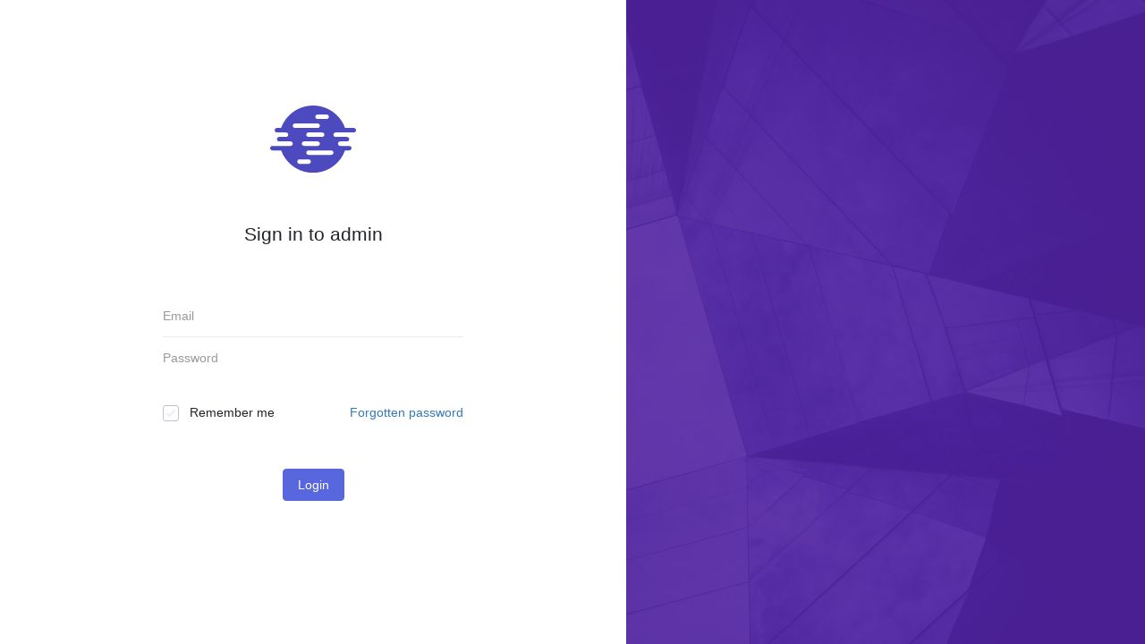

--- FILE ---
content_type: text/html; charset=UTF-8
request_url: https://www.dactylgroup.com/admin/en/login
body_size: 2956
content:

    <!DOCTYPE html>
    <html lang="en">
    <head>
        <meta http-equiv="Content-Type" content="text/html; charset=UTF-8"/>
        <meta charset="UTF-8"/>
        <meta name="viewport" content="width=device-width, initial-scale=1"/>
        <meta name="robots" content="noindex,noarchive,nofollow,noodp,noydir">
        <meta name="csrf-param" content="_csrf-admin">
<meta name="csrf-token" content="DhzzP7ZeObvcs_bR030C6q2d7gr7pixFHtkyrMXTTh5he8VO0yRz1unHjLunJG7f5-7cQM_kSBZ7sVPq6Jc3fA==">

                    <link rel="apple-touch-icon" sizes="180x180" href="/vendor/dactylcore/core/src/admin/assets/admin/img/favicons/apple-touch-icon.png">
            <link rel="icon" type="image/png" sizes="32x32" href="/vendor/dactylcore/core/src/admin/assets/admin/img/favicons/favicon-32x32.png">
            <link rel="icon" type="image/png" sizes="16x16" href="/vendor/dactylcore/core/src/admin/assets/admin/img/favicons/favicon-16x16.png">
            <link rel="manifest" href="/vendor/dactylcore/core/src/admin/assets/admin/img/favicons/site.webmanifest">
            <link rel="mask-icon" href="/vendor/dactylcore/core/src/admin/assets/admin/img/favicons/safari-pinned-tab.svg" color="#5bbad5">
            <meta name="msapplication-TileColor" content="#da532c">
            <meta name="theme-color" content="#ffffff">
        
        <title>DactylGroup | Login</title>
        <link href="/admin/assets/fe5c4ff3/css/bootstrap.min.css?v=1769453439" rel="stylesheet">
<link href="/admin/assets/f9fe76f0/scss/aspect.min.css?v=1769453430" rel="stylesheet">
<link href="/admin/assets/f9fe76f0/scss/common.min.css?v=1769453430" rel="stylesheet">
<link href="/admin/assets/f9fe76f0/scss/ui.min.css?v=1769453438" rel="stylesheet">
<link href="/admin/assets/3b608d42/less/livebox.min.css?v=1769453444" rel="stylesheet">
<link href="/admin/assets/c16d8b63/css/livebox.min.css?v=1769453441" rel="stylesheet">
<link href="/admin/assets/3c489882/material-icons-font.min.css?v=1769453445" rel="stylesheet">
<link href="/admin/assets/4922a9e/css/main.min.css?v=1769453422" rel="stylesheet">
<link href="/admin/assets/9a1efc9a/scss/login.min.css?v=1769453419" rel="stylesheet">
<link href="/admin/assets/dd2ec8a/css/activeform.min.css?v=1769453445" rel="stylesheet">
<link href="/admin/assets/f15ae248/css/activeform.min.css?v=1769453446" rel="stylesheet">
<link href="/admin/assets/d5a497a8/css/pjax.min.css?v=1769453450" rel="stylesheet">
<link href="/admin/assets/21034786/css/flashalert.min.css?v=1769453452" rel="stylesheet">
<script type="text/javascript" nonce="025d2ca8425174df022150bfef6b4889">var allowedExtensions = ["rar","zip","7z","pdf","txt","rtf","xls","xlsx","ppt","pptx","doc","docx","json","svg","mp4","mov"];
var imageExtensions = ["gif","jpeg","jpg","png","svg"];
var errorPageLayout = '<div class=\"error\">    <div class=\"portlet\">        <div class=\"header\">            <h3>Page not found</h3>        </div>        <div class=\"body\">            <p>Opps, something went wrong. ¯\\_(ツ)_/¯</p>        </div>    </div></div>';

var SET_FLASH_URL = '/admin/en/dc-system/system/set-flash';
var GET_ALL_FLASH_MESSAGES_URL = '/admin/en/dc-system/system/get-all-flash-messages';

var REGISTERED_BUNDLES = ["dactylcore\\user\\admin\\assets\\LoginAsset","dactylcore\\core\\admin\\assets\\AdminAsset","dactylcore\\core\\web\\CommonAsset","dactylcore\\core\\web\\PolyfillAsset","yii\\web\\YiiAsset","yii\\web\\JqueryAsset","yii\\bootstrap\\BootstrapPluginAsset","yii\\bootstrap\\BootstrapAsset","dactylcore\\system\\common\\web\\AxiosAsset","dactylcore\\core\\widgets\\admin\\livebox\\LiveBoxAsset","dactylcore\\core\\widgets\\common\\livebox\\LiveBoxAsset","dactylcore\\core\\admin\\assets\\MaterialIconsAsset","kartik\\form\\ActiveFormAsset","yii\\widgets\\ActiveFormAsset","dactylcore\\core\\widgets\\admin\\activeform\\ActiveFormAsset","dactylcore\\core\\widgets\\common\\pjax\\PjaxAsset","dactylcore\\core\\widgets\\common\\flashalert\\FlashAlertAsset"];

var TRANSLATIONS = {"no":"No","yes":"Yes","unsaved_changes_title":"You have unsaved changes","unsaved_changes_text":"If you leave this page, all unsaved changes will be lost. Are you sure you wish to leave this page?"};
</script>    </head>

    <body class="login">


<div id="login-left">
    <div  id="login-form-pjax-wrapper" class="pjax-wrapper"><div id="login-form-pjax" class="pjax pjax-container" data-pjax-container="login-form-pjax" data-reload-pjax-containers='[]' data-pjax-url="/admin/en/login" data-pjax-timeout="5000" data-pjax-skipOuterContainers data-pjax-allowParallelRequests url="/admin/en/login"><form id="login-form" action="/admin/en/login" method="post" novalidate data-pjax>
<input type="hidden" name="_csrf-admin" value="DhzzP7ZeObvcs_bR030C6q2d7gr7pixFHtkyrMXTTh5he8VO0yRz1unHjLunJG7f5-7cQM_kSBZ7sVPq6Jc3fA=="><div class="form-body">
    
<img class="company-logo" src="/vendor/dactylcore/core/src/admin/assets/admin/img/logos/cms/dgcms_icon_rgb_color_light.svg" alt="DactylGroup">

    <h1>Sign in to admin</h1>

    <div class="form-group highlight-addon field-loginform-email required">


<input type="email" id="loginform-email" class="form-control" name="LoginForm[email]" autocomplete="off" autofocus spellcheck="false" placeholder="Email" autocorrect="off" autocapitalize="off" aria-required="true">

<div class="help-block"></div>

</div>
    <div class="form-group highlight-addon field-loginform-password required">


<input type="password" id="loginform-password" class="form-control" name="LoginForm[password]" value="" placeholder="Password" autocomplete="off" autocorrect="off" autocapitalize="off" spellcheck="false" aria-required="true">

<div class="help-block"></div>

</div>
    <div class="custom-row">
        <div class="custom-col text-left">
            <div class="checkbox checkbox-primary highlight-addon field-loginform-rememberme">


<input type="hidden" name="LoginForm[rememberMe]" value="0"><label><input type="checkbox" id="loginform-rememberme" name="LoginForm[rememberMe]" value="1" checked><span></span>Remember me</label>

<div class="help-block"></div>

</div>        </div>
        <div class="custom-col text-right">
            <a data-pjax="0" class="reset_pass" href="/admin/en/forgotten-password">Forgotten password</a>
        </div>
    </div>

    
    <button type="submit" class="btn btn-primary">Login</button>
    </div></form></div></div></div>

<div id="login-right">
    <div class="background"></div>
</div>
<div id="flash-alerts" class="bottom-center"></div><script src="/admin/assets/975252df/js/core-js.min.js?v=1769453438"></script>
<script src="/admin/assets/975252df/js/url.min.js?v=1769453438"></script>
<script src="/admin/assets/1c24d32f/jquery.min.js?v=1769453439"></script>
<script src="/admin/assets/e18c0956/yii.min.js?v=1769453439"></script>
<script src="/admin/assets/fe5c4ff3/js/bootstrap.min.js?v=1769453439"></script>
<script src="/admin/assets/7574567b/axios.min.js?v=1769453439"></script>
<script src="/admin/assets/f9fe76f0/js/functions.min.js?v=1769453423"></script>
<script src="/admin/assets/f9fe76f0/js/cookies.min.js?v=1769453423"></script>
<script src="/admin/assets/f9fe76f0/js/uri.min.js?v=1769453425"></script>
<script src="/admin/assets/f9fe76f0/js/common.min.js?v=1769453425"></script>
<script src="/admin/assets/f9fe76f0/js/ui.min.js?v=1769453427"></script>
<script src="/admin/assets/3b608d42/js/livebox.min.js?v=1769453443"></script>
<script src="/admin/assets/4922a9e/js/bootbox.min.js?v=1769453419"></script>
<script src="/admin/assets/4922a9e/js/admin.min.js?v=1769453420"></script>
<script src="/admin/assets/4922a9e/js/loadingBar.min.js?v=1769453420"></script>
<script src="/admin/assets/4922a9e/js/redirect.min.js?v=1769453420"></script>
<script src="/admin/assets/e18c0956/yii.activeForm.js?v=1769453438"></script>
<script src="/admin/assets/dd2ec8a/js/activeform.min.js?v=1769453445"></script>
<script src="/admin/assets/f15ae248/js/activeform.min.js?v=1769453445"></script>
<script src="/admin/assets/d5a497a8/js/pjax.min.js?v=1769453447"></script>
<script src="/admin/assets/21034786/js/flashalert.min.js?v=1769453450"></script>
<script type="text/javascript" nonce="025d2ca8425174df022150bfef6b4889">jQuery(document).ready(function () {
var $el=jQuery("#login-form .kv-hint-special");if($el.length){$el.each(function(){$(this).activeFieldHint()});}
jQuery(document).pjax("#login-form-pjax a:not([data-pjax=\u00220\u0022])", {"reloadContainers":"[]","push":false,"replace":false,"timeout":5000,"scrollTo":false,"skipOuterContainers":true,"container":"#login-form-pjax"});
jQuery(document).offon("submit", "#login-form-pjax form[data-pjax]", function (event) {jQuery.pjax.submit(event, {"reloadContainers":"[]","push":false,"replace":false,"timeout":5000,"scrollTo":false,"skipOuterContainers":true,"container":"#login-form-pjax"});});
jQuery('#login-form').yiiActiveForm([], []);
                    // Set form data after load
                    $(document).ready(function() {
                        setTimeout(function() {
                            initialFormData['login-form'] = $('#login-form').serializeArray();
                        }, 250);
                    });
        
                    // Handle anchors with hashtag, ajax and livebox data inside form
                    $(document).offon('click', '#login-form a[target!="_blank"]:not([href^="#"]):not([data-ajax]):not([data-livebox])', function(e) {
                        if (ignoreUnsavedForm === false && unsavedFormConfirmDisplayed === false && unsavedForm() === true) {
                            confirmUnsavedForm(e, this);
                        }
                    });
                    
                    // Handle form submit
                    $(document).offon('click', '#login-form button[type="submit"], button[type="submit"][form="login-form"]', function(e) {
                       ignoreUnsavedForm = true;
                    });
                    // Handle form pjax reload for unsaved form
                    $(document).on('pjax:end', '#login-form-pjax', function() {
                       setTimeout(function() {
                            initialFormData['login-form'] = $('#login-form').serializeArray();
                            ignoreUnsavedForm = false;
                            unsavedFormConfirmDisplayed = false;
                        }, 250); 
                    });

                    // Display first error
                    $(document).on('pjax:end', '#login-form-pjax', function() {
                        var helpBlock = $('#login-form-pjax').find('.help-block:not(:empty):first');
                    
                        if(helpBlock.length) {
                            var tabs = $(helpBlock).parents('#tabs-topbar');
                            
                            if(tabs.length) {
                                var tabContent = helpBlock.parents('.tab-content');
                                var tabContentIndex = parseInt(tabContent.index('.tab-content'));
                                $('.tab-content', tabs).removeClass('active');
                                tabs.find('nav li').removeClass('active');
                                tabs.find('nav li').eq(tabContentIndex).addClass('active');
                                tabContent.addClass('active');
                            }
                        }
                    });
});</script></body>
    </html>


--- FILE ---
content_type: text/css
request_url: https://www.dactylgroup.com/admin/assets/f9fe76f0/scss/ui.min.css?v=1769453438
body_size: 502
content:
.dc-ui-block{position:absolute;top:0;left:0;bottom:0;right:0;opacity:0;visibility:hidden;transition:all 150ms linear}.dc-ui-block.dc-ui-block-overlay{background:rgba(0,0,0,.25)}.dc-ui-block.dc-ui-block-loader .loader{position:absolute;left:50%;top:50%;transform:translateX(-50%) translateY(-50%);width:64px;height:64px;background:#fff;border-radius:50%}.dc-ui-block.dc-ui-block-loader .loader:before{content:'';display:block;padding-top:100%}.dc-ui-block.dc-ui-block-loader .loader .circular{-webkit-animation:loading-rotate 2s linear infinite;-moz-animation:loading-rotate 2s linear infinite;-ms-animation:loading-rotate 2s linear infinite;width:48px;height:48px;transform-origin:center center;position:absolute;top:0;bottom:0;left:0;right:0;margin:auto}.dc-ui-block.dc-ui-block-loader .loader .circular .path{-webkit-animation:loading-dash 1.5s ease-in-out infinite;-moz-animation:loading-dash 1.5s ease-in-out infinite;-ms-animation:loading-dash 1.5s ease-in-out infinite;stroke-dasharray:1,200;stroke-dashoffset:0;stroke-linecap:round;stroke:#716aca}@-webkit-keyframes loading-rotate{100%{-webkit-transform:rotate(360deg);-moz-transform:rotate(360deg);-ms-transform:rotate(360deg);-o-transform:rotate(360deg)}}@keyframes loading-rotate{100%{-webkit-transform:rotate(360deg);-moz-transform:rotate(360deg);-ms-transform:rotate(360deg);-o-transform:rotate(360deg)}}@-webkit-keyframes loading-dash{0%{stroke-dasharray:1,200;stroke-dashoffset:0}50%{stroke-dasharray:89,200;stroke-dashoffset:-35px}100%{stroke-dasharray:89,200;stroke-dashoffset:-124px}}@keyframes loading-dash{0%{stroke-dasharray:1,200;stroke-dashoffset:0}50%{stroke-dasharray:89,200;stroke-dashoffset:-35px}100%{stroke-dasharray:89,200;stroke-dashoffset:-124px}}@-webkit-keyframes loading-color{0%,100%{stroke:#00f}40%{stroke:#00f}66%{stroke:#00f}80%,90%{stroke:#00f}}@keyframes loading-color{0%,100%{stroke:#00f}40%{stroke:#00f}66%{stroke:#00f}80%,90%{stroke:#00f}}body.dc-ui-disabled-scroll{position:fixed;width:100%}@-webkit-keyframes show-block{0%{opacity:0}96%{min-height:48px;padding:8px 24px;margin:12px;visibility:visible;opacity:1;transform:translateY(0)}98%{min-height:48px;padding:8px 24px;margin:12px;visibility:hidden;opacity:0;transform:translateY(-100px)}100%{height:0;min-height:0;padding:0;margin:0;visibility:hidden;opacity:0;transform:translateY(-100px)}}@keyframes show-block{0%{opacity:0}96%{min-height:48px;padding:8px 24px;margin:12px;visibility:visible;opacity:1;transform:translateY(0)}98%{min-height:48px;padding:8px 24px;margin:12px;visibility:hidden;opacity:0;transform:translateY(-100px)}100%{height:0;min-height:0;padding:0;margin:0;visibility:hidden;opacity:0;transform:translateY(-100px)}}


--- FILE ---
content_type: text/css
request_url: https://www.dactylgroup.com/admin/assets/c16d8b63/css/livebox.min.css?v=1769453441
body_size: 261
content:
.livebox-wrapper{z-index:65535}.livebox-wrapper .livebox-backdrop{position:fixed;z-index:65536}.livebox-wrapper .livebox-loading{z-index:65537}.livebox-wrapper .livebox-loading .loader{width:48px;height:48px}.livebox-wrapper .livebox-popup{z-index:65538}.livebox-wrapper .livebox-popup>.livebox-close-btn{top:25px;right:30px;width:25px;height:25px;padding:0;font-size:0;z-index:1}.livebox-wrapper .livebox-popup>.livebox-close-btn:focus:before,.livebox-wrapper .livebox-popup>.livebox-close-btn:hover:before{color:rgba(0,0,0,.75)}.livebox-wrapper .livebox-popup>.livebox-close-btn:before{content:'close';font-family:'Material Icons';font-weight:400;font-style:normal;font-size:24px;line-height:1;letter-spacing:normal;text-transform:none;display:inline-block;white-space:nowrap;word-wrap:normal;direction:ltr;font-feature-settings:'liga' 1;-webkit-font-smoothing:antialiased;color:rgba(0,0,0,.5)}.livebox-open{overflow:hidden}.popover{z-index:65536!important}


--- FILE ---
content_type: text/css
request_url: https://www.dactylgroup.com/admin/assets/3c489882/material-icons-font.min.css?v=1769453445
body_size: 164
content:
@font-face{font-family:'Material Icons';font-style:normal;font-weight:400;src:local('Material Icons'),local('MaterialIcons-Regular'),url(fonts/MaterialIcons-Regular.woff2) format('woff2'),url(fonts/MaterialIcons-Regular.woff) format('woff'),url(fonts/MaterialIcons-Regular.ttf) format('truetype')}.material-icons{font-family:'Material Icons';font-weight:400;font-style:normal;font-size:24px;display:inline-block;line-height:1;text-transform:none;letter-spacing:normal;word-wrap:normal;white-space:nowrap;direction:ltr;-webkit-font-smoothing:antialiased;text-rendering:optimizeLegibility;-moz-osx-font-smoothing:grayscale;font-feature-settings:'liga'}


--- FILE ---
content_type: text/css
request_url: https://www.dactylgroup.com/admin/assets/4922a9e/css/main.min.css?v=1769453422
body_size: 5614
content:
:focus{outline:0}body,html{font-size:14px;-ms-text-size-adjust:100%;-webkit-text-size-adjust:100%;-webkit-font-smoothing:antialiased;-moz-osx-font-smoothing:grayscale}body{font-family:-apple-system,BlinkMacSystemFont,"Segoe UI",Roboto,Oxygen-Sans,Ubuntu,Cantarell,"Helvetica Neue",sans-serif;font-size:1rem;font-weight:400;line-height:1.5;background-color:#f2f3f8;color:#212529;overflow-y:auto;display:flex;flex-direction:column;height:100vh}.web-main{padding:30px;margin-top:56px;flex-grow:1}.web-main.small{margin-left:70px}@media (max-width:576px){.web-main{margin-top:112px}}@media (min-width:992px){.web-main{margin-left:240px}}@media (max-width:425px){.web-main,.web-main.small{padding:15px;margin-left:0}}.container{width:100%;max-width:1130px}a{text-decoration:none}a:active,a:focus,a:hover{text-decoration:none}.portlet{margin-bottom:30px;box-shadow:0 1px 15px 1px rgba(113,106,202,.08);background-color:#fff}.portlet .header{-ms-box-orient:horizontal;display:-moz-flex;display:flex;align-items:center;justify-content:space-between;padding:25px 30px;border-bottom:1px solid #ebedf2}@media (max-width:425px){.portlet .header{padding:12.5px 15px}}.portlet .header h3{-ms-box-orient:horizontal;display:-moz-flex;display:flex;align-items:center;justify-content:flex-start;margin:0;line-height:25px;font-size:17px;font-weight:600;color:#575962}.portlet .header.without-border{border-bottom:0}.portlet .body{padding:30px;color:#575962}.portlet .body h3{-ms-box-orient:horizontal;display:-moz-flex;display:flex;align-items:center;justify-content:flex-start;padding-bottom:30px;margin:0;line-height:25px;font-size:17px;font-weight:600;color:#575962}.portlet .body h4{font-size:1.1rem}@media (max-width:425px){.portlet .body{padding:15px}}.portlet .footer{-ms-box-orient:horizontal;display:-moz-flex;display:flex;align-items:center;justify-content:flex-end;padding:25px;border-top:1px solid #e9ecef}.portlet .footer>:not(:first-child){margin-left:7px}@media (min-width:993px){footer{margin-left:240px}}footer .footer-logo{margin-bottom:40px;display:flex;justify-content:center}footer a{height:23px}.no-transition{transition-duration:0s!important}.material-icons{font-feature-settings:'liga' 1}main.language-topbar,main.tabs-topbar{margin-top:112px}@media (max-width:576px){main.language-topbar,main.tabs-topbar{margin-top:168px}}.topbar{-ms-box-orient:horizontal;display:-moz-flex;display:flex;align-items:center;justify-content:space-between;position:fixed;top:0;left:0;z-index:11;right:0;height:56px;background:#fff;box-shadow:0 1px 15px 1px rgba(113,106,202,.1)}@media (min-width:992px){.topbar{left:240px}}.topbar.no-shadow{box-shadow:none;border-bottom:1px solid #ebedf2}.topbar.small{width:70px}.topbar .topbar-content{max-width:100%;-ms-box-orient:horizontal;display:-moz-flex;display:flex;align-items:center;justify-content:space-between;flex-grow:2;padding:0 30px}@media (max-width:425px){.topbar .topbar-content{padding:0 15px}}.topbar .topbar-content .topbar-menu ul{-ms-box-orient:horizontal;display:-moz-flex;display:flex;align-items:center;justify-content:flex-start;padding:0;margin:0;list-style:none}.topbar .topbar-content .topbar-menu ul li{padding-left:40px}@media (max-width:1023px){.topbar .topbar-content .topbar-menu ul li{padding-left:0}}.topbar .topbar-content .topbar-menu ul li:first-of-type{padding-left:0}.topbar .topbar-content .topbar-menu ul li a{-ms-box-orient:horizontal;display:-moz-flex;display:flex;align-items:center;justify-content:flex-start;height:56px;text-decoration:none}.topbar .topbar-content .topbar-menu ul li a:focus,.topbar .topbar-content .topbar-menu ul li a:hover{background-color:transparent}.topbar .topbar-content .topbar-menu ul li a:hover i,.topbar .topbar-content .topbar-menu ul li a:hover span{color:#716aca}.topbar .topbar-content .topbar-menu ul li a i{color:#6f727d}.topbar .topbar-content .topbar-menu ul li a span{color:#676c7b}@media (max-width:1023px){.topbar .topbar-content .topbar-menu ul li a span{display:none}}.topbar .topbar-content .user-profile{position:relative}.topbar .topbar-content .user-profile:hover #user-menu{visibility:visible;opacity:1}.topbar .topbar-content .user-profile button{-ms-box-orient:horizontal;display:-moz-flex;display:flex;align-items:center;justify-content:flex-start;height:70px;padding:0;background:0 0;border:0;cursor:pointer}.topbar .topbar-content .user-profile i{margin-right:8px;font-size:24px;color:#a0a0a0}.topbar .topbar-content .user-profile #user-menu{visibility:hidden;opacity:0;position:absolute;top:100%;right:0;min-width:325px;margin-top:12px;padding:20px;background-color:#fff;border-radius:6px;-moz-background-clip:padding;-webkit-background-clip:padding-box;background-clip:padding-box;box-shadow:0 0 15px 1px rgba(113,106,202,.2),1px 34px 52px -19px rgba(68,62,84,.03);transition:all .3s ease}.topbar .topbar-content .user-profile #user-menu:before{content:'';display:block;position:absolute;top:-12px;left:0;right:0;height:12px}.topbar .topbar-content .user-profile #user-menu:after{content:'';display:block;position:absolute;left:auto;top:-9px;right:12.5px;width:0;height:0;border-style:solid;border-width:0 20px 11px 20px;border-color:transparent transparent #fff transparent}.topbar .topbar-content .user-profile #user-menu li a{-ms-box-orient:horizontal;display:-moz-flex;display:flex;align-items:center;justify-content:flex-start;padding:9px 0;color:#6f727d}.topbar .topbar-content .user-profile #user-menu li a:hover{background:0 0;color:#716aca}.topbar .topbar-content .user-profile #user-menu li a:hover i{color:#716aca}.topbar .topbar-content .user-profile #user-menu li a i{margin-right:10px;color:#c1bfd0}.topbar .menu-toggle{display:block;margin-right:30px;cursor:pointer}@media (min-width:992px){.topbar .menu-toggle{display:none}}.topbar .topbar-left-group{flex-grow:1;overflow-x:hidden}.topbar .topbar-left-group .fade-wrapper{position:relative}.topbar .topbar-right-group{white-space:nowrap;margin-left:30px}#secondary-topbar{position:fixed;height:56px;top:56px;left:0;right:0;z-index:10;background:#fff;box-shadow:0 1px 15px 1px rgba(113,106,202,.1)}@media (max-width:425px){#secondary-topbar{left:0}}@media (min-width:992px){#secondary-topbar{left:240px}}#language-select-topbar{-ms-box-orient:horizontal;display:-moz-flex;display:flex;align-items:center;z-index:12;position:fixed;top:56px;right:0;height:56px;padding:0 30px;background:#fff}#language-select-topbar .select2,#language-select-topbar select{width:auto!important}#topbar-left-menu li a i{margin-right:10px;font-size:19px}@media (max-width:1023px){#topbar-left-menu li a i{margin-right:0}}@media (max-width:576px){.topbar-left-group{position:absolute;top:56px;height:56px;padding:14px 30px;background:#fff;left:0;right:0;box-shadow:none;border-bottom:1px solid #ebedf2}#secondary-topbar{top:112px}#language-select-topbar{top:112px}#language-select-topbar #select2-language-select-container{font-size:0;padding-right:32px;padding-left:12px}#language-select-topbar #select2-language-select-container::before{content:"language";font-family:'Material Icons';font-size:20px;display:block}}#tabs-topbar>nav{position:fixed;z-index:10;background:0 0;position:fixed;top:56px;left:30px;height:56px;right:30px}@media (min-width:992px){#tabs-topbar>nav{left:270px}}@media (max-width:576px){#tabs-topbar>nav{top:112px}}#tabs-topbar>nav li:first-of-type{padding-left:0}#tabs-topbar>nav .right-fade{background:linear-gradient(to right,rgba(51,122,183,0) 0,#fff 55%,#fff 100%)}#tabs-topbar>nav .left-fade{background:linear-gradient(to right,#fff 0,#fff 45%,rgba(51,122,183,0) 100%)}#tabs-topbar>nav .left-arrow{margin-left:-8px}#tabs-topbar>nav .right-arrow{margin-right:-8px}#tabs-topbar>nav ul li.active .nav-tab-content span{color:#5867dd}#tabs-topbar>nav ul li .nav-tab-content span{color:#7b7e8a}@media (max-width:425px){.topbar-left-group{padding:14px 15px}#tabs-topbar nav{left:15px;right:15px}#language-select-topbar{padding:15px}.tabs nav ul li{padding:0 14px}}@media (min-width:576px){.language-topbar #tabs-topbar nav{right:186px}}@media (max-width:576px){.language-topbar #tabs-topbar nav{right:106px}}@media (max-width:425px){.language-topbar #tabs-topbar nav{right:91px}}.sidebar{position:fixed;top:0;left:0;z-index:13;width:240px;height:100%;background:#2d2f3f;transition:width 350ms;display:flex;flex-direction:column;justify-content:space-between}.sidebar nav{padding:30px 0 30px 0;width:99%;height:calc(100% - 56px - 56px);overflow:hidden;flex-grow:1;scrollbar-color:#686c89 #2d2f3f!important;scrollbar-width:thin}@media screen and (max-width:992px){.sidebar nav{overflow-y:auto}}.sidebar nav:hover{overflow-y:auto}.sidebar nav::-webkit-scrollbar{width:6px}.sidebar nav::-webkit-scrollbar-thumb{background:#686c89;border-radius:3px}.sidebar nav>ul{width:260px}.sidebar nav ul li{width:240px;overflow:hidden}.sidebar nav ul li.section{margin-top:20px}.sidebar nav ul li.section span{font-size:12px;font-weight:500;color:rgba(255,255,255,.5)}.sidebar nav ul li.section:hover span{cursor:default;background-color:transparent}.sidebar nav ul li.active a i:nth-of-type(2){transform:translateY(-50%) rotate(90deg)}.sidebar nav ul li.active ul{max-height:inherit}.sidebar nav ul li.active ul li.active a{background-color:#292b3a}.sidebar nav ul li.active ul li.active a:before{color:#716aca}.sidebar nav ul li.active ul li.active a span{color:#716aca}.sidebar nav ul li>a,.sidebar nav ul li>span{-ms-box-orient:horizontal;display:-moz-flex;display:flex;align-items:center;justify-content:flex-start;flex-flow:wrap;position:relative;height:40px;padding:0 24px;font-size:14px;color:rgba(255,255,255,.7)}.sidebar nav ul li>a i,.sidebar nav ul li>span i{width:24px;height:24px}.sidebar nav ul li>a i:first-of-type,.sidebar nav ul li>span i:first-of-type{margin-right:10px;font-size:24px;color:rgba(255,255,255,.5)}.sidebar nav ul li>a i:nth-of-type(2),.sidebar nav ul li>span i:nth-of-type(2){position:absolute;top:50%;right:24px;transform:translateY(-50%);font-size:16px;color:#5d5f77;display:flex;justify-content:center;align-items:center}.sidebar nav ul li>a:focus,.sidebar nav ul li>a:hover,.sidebar nav ul li>span:focus,.sidebar nav ul li>span:hover{cursor:pointer;background-color:#292b3a}.sidebar nav ul li .select2-container--language_picker{height:40px}.sidebar nav ul li .select2-container--language_picker .selection{width:100%}.sidebar nav ul li .select2-container--language_picker .selection .select2-selection{display:flex}.sidebar nav ul li .select2-container--language_picker .selection .select2-selection__rendered{padding-left:unset;display:flex;align-items:center;justify-content:flex-start}.sidebar nav ul li ul{max-height:0;overflow-y:hidden;background-color:#292b3a}.sidebar nav ul li ul li a{padding-left:44px}.sidebar nav ul li ul li a span{line-height:40px;font-size:1rem;color:#686c89}.sidebar nav ul li ul li a:before{width:6px;height:6px;font-family:'Material Icons';font-weight:400;font-style:normal;font-size:6px;line-height:1;letter-spacing:normal;text-transform:none;display:inline-block;white-space:nowrap;word-wrap:normal;direction:ltr;font-feature-settings:'liga' 1;-webkit-font-smoothing:antialiased;content:'fiber_manual_record';color:#525672;margin-right:14px}.sidebar #bottom-menu{-ms-box-orient:horizontal;display:-moz-flex;display:flex;position:relative;bottom:0;left:0;right:0}.sidebar #bottom-menu ul{list-style:none;width:100%;padding:0;margin-bottom:0}.sidebar #bottom-menu ul li{background:#292b3c;color:rgba(255,255,255,.7)}.sidebar #bottom-menu ul li #language-menu #lang-menu-info-group{cursor:pointer}.sidebar #bottom-menu ul li #language-menu #lang-menu-info-group span{-ms-box-orient:horizontal;display:-moz-flex;display:flex;align-items:center;width:100%;height:56px;padding:0 24px}.sidebar #bottom-menu ul li #language-menu #lang-menu-info-group span i:nth-of-type(1){margin-right:10px}.sidebar #bottom-menu ul li #language-menu ul{visibility:hidden;opacity:0;position:absolute;left:0;right:0;bottom:100%;background:#292b3c}.sidebar #bottom-menu ul li #language-menu ul li:hover a{background-color:#292b3c;color:rgba(255,255,255,.9)}.sidebar #bottom-menu ul li #language-menu ul li a{-ms-box-orient:horizontal;display:-moz-flex;display:flex;align-items:center;position:relative;height:40px;padding:0 24px;font-size:14px;color:rgba(255,255,255,.7)}.sidebar #bottom-menu ul li #language-menu ul li a.active{color:#716aca;pointer-events:none}.sidebar #bottom-menu ul li #language-menu ul li a i{margin-right:10px;font-size:24px;color:rgba(255,255,255,.5)}.sidebar #bottom-menu ul li #language-menu:hover ul{visibility:visible;opacity:1}.sidebar #bottom-menu ul li #user-profile{-ms-box-orient:horizontal;display:-moz-flex;display:flex;align-items:center;position:relative;bottom:0;left:0;right:0;bottom:0;height:72px;padding:0 16px;border-top:1px solid #292b3c;background:#292b3c;cursor:pointer}.sidebar #bottom-menu ul li #user-profile span:nth-of-type(1){font-size:14px;color:rgba(255,255,255,.7)}.sidebar #bottom-menu ul li #user-profile span:nth-of-type(2){font-size:12px;color:rgba(255,255,255,.5)}.sidebar #bottom-menu ul li #user-profile ul{list-style:none;width:260px;padding:0;margin-bottom:0;visibility:hidden;opacity:0;position:absolute;left:0;right:0;bottom:100%;background:#292b3c}.sidebar #bottom-menu ul li #user-profile ul li:hover a{background-color:#292b3c}.sidebar #bottom-menu ul li #user-profile ul li a{-ms-box-orient:horizontal;display:-moz-flex;display:flex;align-items:center;position:relative;left:0;right:0;height:56px;padding:0 16px;font-size:14px;color:rgba(255,255,255,.7)}.sidebar #bottom-menu ul li #user-profile ul li a.active{color:#716aca;pointer-events:none}.sidebar #bottom-menu ul li #user-profile ul li a i{margin-right:10px;font-size:24px;color:rgba(255,255,255,.5)}.sidebar #bottom-menu ul li #user-profile:hover ul{visibility:visible;opacity:1}.sidebar #bottom-menu ul li #user-profile #user-profile-initials{width:40px;height:40px;border-radius:100%;background:#5799db;display:flex;align-items:center;justify-content:center;margin-right:16px}.sidebar #bottom-menu ul li #user-profile #user-profile-initials span{font-size:18px;line-height:32px;text-align:center}.sidebar #bottom-menu ul li #user-profile #user-profile-info-group{width:calc(100% - 56px)}.sidebar #bottom-menu ul li #user-profile ul#user-menu{left:24px;right:-24px;background:#fff;color:#21222c;box-shadow:0 1px 2px rgba(40,42,54,.1),0 2px 8px rgba(40,42,54,.1);border-radius:4px;overflow:hidden;width:240px}.sidebar #bottom-menu ul li #user-profile ul#user-menu li{background:#fff;color:#21222c}.sidebar #bottom-menu ul li #user-profile ul#user-menu li:hover{background:#edf2f7}.sidebar #bottom-menu ul li #user-profile ul#user-menu li:hover a{background-color:#edf2f7}.sidebar #bottom-menu ul li #user-profile ul#user-menu li:not(:last-child){border-bottom:1px solid #f0f1f7}.sidebar #bottom-menu ul li #user-profile ul#user-menu li a i,.sidebar #bottom-menu ul li #user-profile ul#user-menu li a span{color:#21222c}.sidebar #bottom-menu ul li #user-profile ul#user-menu li a i:nth-of-type(1),.sidebar #bottom-menu ul li #user-profile ul#user-menu li a span:nth-of-type(1){color:#21222c}.sidebar .title{-ms-box-orient:horizontal;display:-moz-flex;display:flex;align-items:center;justify-content:space-between;width:240px;height:56px;padding:0 24px;background:#292b3c;transition:width .2s linear;overflow:hidden}.sidebar .title a{-ms-box-orient:horizontal;display:-moz-flex;display:flex}.sidebar .title a svg{display:block;width:122px;height:24px;fill:#d5d7e1}.sidebar .title i{font-size:24px;color:#d5d7e1;background:#292b3c;cursor:pointer}@media (max-width:992px){.sidebar{transform:translateX(-100%)}}.sidebar-slide-in .sidebar{animation:slide-in .5s forwards;-webkit-animation:slide-in .5s forwards}@-webkit-keyframes slide-in{100%{transform:translateX(0)}}@keyframes slide-in{100%{transform:translateX(0)}}@media (max-width:992px){.sidebar-slide-in{overflow:hidden}.sidebar-slide-in .sidebar-overlay{left:0;top:0;bottom:0;right:0;background:#000;opacity:.4;position:fixed;z-index:12}}.sidebar-slide-out .sidebar{animation:slide-out .5s forwards;-webkit-animation:slide-out .5s forwards}@-webkit-keyframes slide-out{0%{transform:translateX(0)}100%{transform:translateX(-100%)}}@keyframes slide-out{0%{transform:translateX(0)}100%{transform:translateX(-100%)}}.select2-container--language_picker .select2-dropdown{border:none}.select2-container--language_picker .select2-dropdown .select2-results .select2-results__options{background-color:#292b3a;color:#686c89;border:none;padding:5px 18px}.select2-container--language_picker .select2-dropdown .select2-results .select2-results__options li:hover{color:rgba(255,255,255,.7)}.custom-row{-ms-box-orient:horizontal;display:-moz-flex;display:flex;flex-wrap:wrap;margin-right:-15px;margin-left:-15px}.custom-col{flex-basis:0;flex-grow:1;position:relative;width:100%;max-width:100%;min-height:1px;padding-right:15px;padding-left:15px}.badge{display:inline-block;min-height:20px;min-width:20px;padding:1px 10px;line-height:20px;font-size:.8rem;font-weight:400;letter-spacing:.6px;vertical-align:middle;text-align:center;background:#eaeaea;color:#444}.badge.badge-danger{background-color:#f4516c;color:#fff}.badge.badge-success{background-color:#34bfa3;color:#fff}.badge.badge-primary{background-color:#5867dd;color:#fff}.badge.badge-info{background-color:#36a3f7;color:#fff}.badge.badge-warning{background-color:#ffb822;color:#111}.badge.badge-pill{border-radius:10px;-moz-background-clip:padding;-webkit-background-clip:padding-box;background-clip:padding-box}#breadcrumbs{-ms-box-orient:horizontal;display:-moz-flex;display:flex;align-items:center;justify-content:flex-start;white-space:nowrap;overflow:hidden}#breadcrumbs:after{content:"";position:absolute;height:100%;right:0;width:20%;background:linear-gradient(to right,rgba(255,0,0,0),#fff 100%)}#breadcrumbs li{-ms-box-orient:horizontal;display:-moz-flex;display:flex;align-items:center;justify-content:flex-start}#breadcrumbs li:focus a,#breadcrumbs li:hover a{background-color:transparent}#breadcrumbs li:focus a,#breadcrumbs li:focus a i,#breadcrumbs li:hover a,#breadcrumbs li:hover a i{color:#716aca}#breadcrumbs li a{-ms-box-orient:horizontal;display:-moz-flex;display:flex;align-items:center;justify-content:flex-start;padding:0;line-height:28px;font-size:17px;font-weight:500}#breadcrumbs li a,#breadcrumbs li a i{color:#575962}#breadcrumbs li a i{font-size:20px}#breadcrumbs li:after{content:'\203A';display:block;padding:0 15px;font-size:18px;font-weight:500;color:#575962;pointer-events:none}#breadcrumbs li:last-of-type:after{display:none}@media (max-width:576px){#breadcrumbs li{display:none}#breadcrumbs li:last-of-type{display:block}}.modal{z-index:66538}.modal .modal-dialog .modal-content{border:0;border-radius:3px;-moz-background-clip:padding;-webkit-background-clip:padding-box;background-clip:padding-box;box-shadow:0 0 15px 1px rgba(113,106,202,.2)}.modal .modal-dialog .modal-content .modal-body button,.modal .modal-dialog .modal-content .modal-header button{position:absolute;top:25px;right:30px;width:25px;height:25px;padding:0;margin-top:0!important;z-index:1;font-size:0;opacity:1;cursor:pointer}.modal .modal-dialog .modal-content .modal-body button:hover:before,.modal .modal-dialog .modal-content .modal-body button:hover:focus,.modal .modal-dialog .modal-content .modal-header button:hover:before,.modal .modal-dialog .modal-content .modal-header button:hover:focus{color:rgba(113,106,202,.2)}.modal .modal-dialog .modal-content .modal-body button:before,.modal .modal-dialog .modal-content .modal-header button:before{content:'close';font-family:'Material Icons';font-weight:400;font-style:normal;font-size:24px;line-height:1;letter-spacing:normal;text-transform:none;display:inline-block;white-space:nowrap;word-wrap:normal;direction:ltr;font-feature-settings:"liga" 1;-webkit-font-smoothing:antialiased;color:rgba(0,0,0,.5);transition:all 170ms ease}.modal .modal-dialog .modal-content .modal-header{padding:25px;border-bottom:1px solid #e9ecef;background-color:#fff}.modal .modal-dialog .modal-content .modal-body{padding:25px}.modal .modal-dialog .modal-content .modal-body .bootbox-body{line-height:24px;font-size:16px;font-weight:400;color:#3f4047}.modal .modal-dialog .modal-content .modal-footer{-ms-box-orient:horizontal;display:-moz-flex;display:flex;align-items:center;justify-content:flex-end;padding:25px;border-top:1px solid #e9ecef}.modal-backdrop{z-index:66537;background-color:rgba(0,0,0,.5)}.modal-backdrop.in{opacity:1}.livebox-wrapper .livebox-popup{padding:0;border-radius:4px;box-shadow:0 0 15px 1px rgba(113,106,202,.2);overflow:hidden}.livebox-wrapper .livebox-popup .portlet{margin-bottom:0;box-shadow:none}html.livebox-open .tooltip{z-index:70000}html.livebox-open .modal-overlay{z-index:80000}.tabs-above ul.nav.nav-tabs,ul.nav.nav-tabs{margin-bottom:20px}.tabs-above ul.nav.nav-tabs>li,ul.nav.nav-tabs>li{transition:all .15s ease-in-out}.tabs-above ul.nav.nav-tabs>li,.tabs-above ul.nav.nav-tabs>li.nav-item,ul.nav.nav-tabs>li,ul.nav.nav-tabs>li.nav-item{margin-right:35px;margin-bottom:-1px}.tabs-above ul.nav.nav-tabs>li.nav-item:last-of-type,.tabs-above ul.nav.nav-tabs>li:last-of-type,ul.nav.nav-tabs>li.nav-item:last-of-type,ul.nav.nav-tabs>li:last-of-type{margin-right:0}.tabs-above ul.nav.nav-tabs>li.active>a,.tabs-above ul.nav.nav-tabs>li.nav-item.active>a,ul.nav.nav-tabs>li.active>a,ul.nav.nav-tabs>li.nav-item.active>a{border-color:#34bfa3!important;color:#34bfa3}.tabs-above ul.nav.nav-tabs>li a,.tabs-above ul.nav.nav-tabs>li.nav-item a,ul.nav.nav-tabs>li a,ul.nav.nav-tabs>li.nav-item a{-ms-box-orient:horizontal;display:-moz-flex;display:flex;justify-content:center;padding:12px;margin:0;line-height:unset;font-size:16px;border:0;border-bottom:1px solid;border-color:transparent;color:#7b7e8a;transition:all .15s ease-in-out}.tabs-above ul.nav.nav-tabs>li a:focus,.tabs-above ul.nav.nav-tabs>li a:hover,.tabs-above ul.nav.nav-tabs>li.nav-item a:focus,.tabs-above ul.nav.nav-tabs>li.nav-item a:hover,ul.nav.nav-tabs>li a:focus,ul.nav.nav-tabs>li a:hover,ul.nav.nav-tabs>li.nav-item a:focus,ul.nav.nav-tabs>li.nav-item a:hover{outline:0;background:0 0}.tabs-above ul.nav.nav-tabs>li a:hover,.tabs-above ul.nav.nav-tabs>li.nav-item a:hover,ul.nav.nav-tabs>li a:hover,ul.nav.nav-tabs>li.nav-item a:hover{border-color:#34bfa3;color:#34bfa3}.tabs-above ul.nav.nav-tabs>li a i,.tabs-above ul.nav.nav-tabs>li.nav-item a i,ul.nav.nav-tabs>li a i,ul.nav.nav-tabs>li.nav-item a i{margin-right:10px}.tabs-above ul.nav.nav-tabs-line,ul.nav.nav-tabs-line{margin:0 0 25px 0;border-bottom:1px solid #ebedf2}.tabs-above ul.nav.nav-tabs-fullwidth,ul.nav.nav-tabs-fullwidth{margin-left:-30px;margin-right:-30px;padding-left:30px;padding-right:30px}.tabs-above .tab-content{padding:0}.livebox .tabs nav{position:absolute;left:-30px;top:-30px;right:-30px;border-bottom:1px solid #ebedf2;background:0 0}.livebox .tabs nav ul li{color:#7b7e8a}.livebox .tabs nav ul li.active{color:#fff;cursor:default;color:#5867dd}.livebox .tabs .tabs{padding-top:40px}.form-group{position:relative;margin-bottom:0;padding-bottom:30px}.form-group .form-group{padding-bottom:0}.form-group.has-error label,.form-group.has-success label{color:#3f4047}.form-group.has-error input,.form-group.has-error select,.form-group.has-error textarea,.form-group.has-success input,.form-group.has-success select,.form-group.has-success textarea{border-color:#ebedf2;box-shadow:none}.form-group.has-error input:focus,.form-group.has-error select:focus,.form-group.has-error textarea:focus,.form-group.has-success input:focus,.form-group.has-success select:focus,.form-group.has-success textarea:focus{border-color:#716aca;box-shadow:none}.form-group.has-error .input-group .input-group-addon,.form-group.has-success .input-group .input-group-addon{background:#f4f5f8;color:#575962;border-color:#ebedf2}.form-group.hidden-form-group{padding-bottom:0}.form-group.hidden-form-group .help-block{display:none}.form-group:first-of-type{padding-top:0}.form-group.required .control-label:after{content:" *";color:#3f4047}.form-group .help-block{position:absolute;margin-top:3px;margin-bottom:0;line-height:18px;font-size:12px;color:#f4516c}.input-group .input-group-addon{padding:9px 14px;background:#f4f5f8;color:#575962;border-color:#ebedf2}.input-group .input-group-addon:not([style*="display: none"])~.form-control:last-child{border-top-left-radius:0;border-bottom-left-radius:0}.input-group .form-control{display:block}.input-group .form-control:last-child{border-top-left-radius:3px;border-bottom-left-radius:3px}.input-group.spectrum-group .input-group-addon{padding:unset}.input-group.spectrum-group .input-group-addon .sp-replacer{background:inherit}label.control-label{color:#3f4047;margin-bottom:7px;font-weight:400}@-webkit-keyframes autofill{to{color:#575962;background:0 0}}@keyframes autofill{to{color:#575962;background:0 0}}input:-webkit-autofill{-webkit-animation-name:autofill;-webkit-animation-fill-mode:both}input.form-control,select.form-control,textarea.form-control{padding:9px 14px;line-height:17px;font-size:14px;color:#575962;border:1px solid #ebedf2;background-color:#fff;outline:0!important;box-shadow:none!important;border-radius:3px;-moz-background-clip:padding;-webkit-background-clip:padding-box;background-clip:padding-box}input.form-control:focus,select.form-control:focus,textarea.form-control:focus{border-color:#716aca;color:#575962}input.form-control[disabled],select.form-control[disabled],textarea.form-control[disabled]{background-color:#f4f5f8}input.form-control,select.form-control{height:36px}textarea.form-control{min-height:71px;resize:vertical}select.form-control{min-height:36px;height:auto;padding:8px 57px 8px 18px;line-height:18px;color:#575962;border:1px solid #ebedf2;border-radius:3px;-moz-background-clip:padding;-webkit-background-clip:padding-box;background-clip:padding-box;-webkit-appearance:none;-moz-appearance:none;appearance:none}.checkbox{margin-top:0;margin-bottom:10px}.checkbox.disabled{opacity:.8;cursor:not-allowed}.checkbox label{-ms-box-orient:horizontal;display:-moz-flex;display:flex;align-items:center;justify-content:flex-start;position:relative;min-height:auto;padding-left:0;margin-bottom:0;cursor:pointer}.checkbox label span{position:relative;height:18px;width:18px;margin-right:12px;border:1px solid #bdc3d4;border-radius:3px;-moz-background-clip:padding;-webkit-background-clip:padding-box;background-clip:padding-box;transition:all .3s}.checkbox label span:after{content:"";display:none;position:absolute;top:50%;left:50%;width:5px;height:10px;margin-top:-1px;border:solid #ebedf2;border-width:0 2px 2px 0;transform:translateX(-50%) translateY(-50%) rotate(45deg)}.checkbox label input[type=checkbox]{position:absolute;width:0;height:0;z-index:-1;opacity:0;margin:0;margin-left:0}.checkbox label input[type=checkbox]:checked~span{border:1px solid #bdc3d4}.checkbox label input[type=checkbox]:checked~span:after{display:block}.form-buttons{padding:15px 0;text-align:right;border-top:1px solid #e2e5ec}.btn{display:inline-flex;align-items:center;justify-content:center;padding:9px 16px;line-height:16px;font-size:14px;cursor:pointer;transition:all .15s ease-in-out;-webkit-user-select:none;-moz-user-select:none;-ms-user-select:none;user-select:none}.btn:disabled{opacity:.65}.btn.btn-primary{color:#fff;background-color:#5867dd;border-color:#5867dd}.btn.btn-primary.active,.btn.btn-primary:active,.btn.btn-primary:hover{color:#fff;background-color:#384ad7;border-color:#2e40d4}.btn.btn-primary:disabled{background-color:#5867dd;border-color:#5867dd}.btn.btn-secondary{color:#111;background:#fff;border-color:#ebedf2}.btn.btn-secondary.active,.btn.btn-secondary:active,.btn.btn-secondary:hover{color:#111;border-color:#ebedf2;background-color:#f4f5f8}.btn.btn-secondary:disabled{border-color:#f4f5f8}.btn.btn-success{color:#fff;background-color:#34bfa3;border-color:#34bfa3}.btn.btn-success.active,.btn.btn-success:active,.btn.btn-success:hover{color:#fff;background-color:#2ca189;border-color:#299781}.btn.btn-success:disabled{background-color:#34bfa3;border-color:#34bfa3}.btn.btn-accent{color:#fff;background-color:#00c5dc;border-color:#00c5dc}.btn.btn-accent:focus,.btn.btn-accent:hover{color:#fff;background-color:#00a3b6;border-color:#0097a9}.btn.btn-accent.btn-air{box-shadow:0 5px 10px 2px rgba(0,197,220,.19)}.btn.btn-accent.btn-air:hover{box-shadow:0 5px 10px 2px rgba(0,197,220,.19)}.btn:active,.btn:active:focus,.btn:focus{outline:0;box-shadow:none}.btn i{padding-right:7px;font-size:20px}.tooltip .in,.tooltip .show{opacity:1!important}.tooltip .tooltip-inner{padding:7px 20px 7px 20px;max-width:none;color:#e6e6e6;background:#282a38;font-size:14px;border-radius:30px;box-shadow:0 1px 15px 1px rgba(113,106,202,.3)}.tooltip .tooltip-arrow{border-top-color:#282a38!important}.popover{max-width:276px;border:0;background:#fff;border-radius:4px;box-shadow:0 1px 15px 1px rgba(69,65,78,.25)}.popover .arrow{border-top-color:rgba(113,106,202,.08)!important}.popover .arrow:after{border-top-color:#fff!important}.popover .popover-body{background:#fff!important}.popover.popover-x{min-width:300px;border:0;border-radius:4px;box-shadow:0 1px 15px 1px rgba(69,65,78,.25)}.popover.popover-x .arrow{border-top-color:rgba(113,106,202,.08)!important}.popover.popover-x .arrow:after{border-top-color:#fff!important}.popover.popover-x .popover-header{-ms-box-orient:horizontal;display:-moz-flex;display:flex;align-items:center;justify-content:space-between;padding:12.5px 15px;line-height:25px;font-size:17px;font-weight:600;color:#575962;background:#fff;border-bottom:1px solid #ebedf2}.popover.popover-x .popover-header button.close{font-size:0;opacity:1;order:2}.popover.popover-x .popover-header button.close:focus:before,.popover.popover-x .popover-header button.close:hover:before{color:rgba(113,106,202,.2)}.popover.popover-x .popover-header button.close:before{content:'close';font-family:'Material Icons';font-weight:400;font-style:normal;font-size:24px;line-height:1;letter-spacing:normal;text-transform:none;display:inline-block;white-space:nowrap;word-wrap:normal;direction:ltr;font-feature-settings:"liga" 1;-webkit-font-smoothing:antialiased;color:rgba(0,0,0,.5)}.popover.popover-x .popover-body{padding:15px;color:#575962}.popover.popover-x .popover-body .kv-editable-content .kv-editable-parent{padding-bottom:0}.popover.popover-x .popover-footer{-ms-box-orient:horizontal;display:-moz-flex;display:flex;align-items:center;justify-content:flex-end;padding:12.5px;background:#fff;border-top:1px solid #e9ecef}.modal-overlay{display:none;position:fixed;z-index:1000;top:0;left:0;height:100%;width:100%;background:rgba(0,0,0,.5) 50% 50% no-repeat}body.loading .modal-overlay{overflow:hidden}body.loading .modal-overlay{display:block}.modal-overlay .livebox .livebox-loading{opacity:1!important}


--- FILE ---
content_type: text/css
request_url: https://www.dactylgroup.com/admin/assets/9a1efc9a/scss/login.min.css?v=1769453419
body_size: 573
content:
.login{display:flex;flex-direction:row;height:100vh;padding-top:0;padding-left:0;min-height:586px}.login #login-left{width:700px;background:#fff;text-align:center;max-width:100%;min-width:auto;flex-shrink:0}.login #login-left .company-logo{width:100%;max-width:96px}.login #login-left h1{margin:56px 0;font-size:21px;font-weight:500;line-height:25px}.login #login-left img{max-width:100%}.login #login-left #login-form-pjax-wrapper{width:100%;height:100%}.login #login-left #login-form-pjax-wrapper #login-form-pjax{display:flex;align-items:center;justify-content:center;width:100%;height:100%}.login #login-left #login-form-pjax-wrapper #login-form-pjax form{width:100%;max-width:392px;padding:28px}.login #login-left #login-form-pjax-wrapper #login-form-pjax form .form-group{position:relative;padding-bottom:0}.login #login-left #login-form-pjax-wrapper #login-form-pjax form .form-group.field-loginform-email .help-block{z-index:3;top:-18px}.login #login-left #login-form-pjax-wrapper #login-form-pjax form .form-group.field-loginform-password .help-block{z-index:2;top:-65px}.login #login-left #login-form-pjax-wrapper #login-form-pjax form .form-group.field-loginform-rememberme .help-block{z-index:1;top:-139px}.login #login-left #login-form-pjax-wrapper #login-form-pjax form .form-group.field-loginform-rememberme label{white-space:nowrap}.login #login-left #login-form-pjax-wrapper #login-form-pjax form .form-group input.form-control{height:46px;padding:14px 0;line-height:17px;border:0;background:0 0;border-radius:0}.login #login-left #login-form-pjax-wrapper #login-form-pjax form .form-group.field-loginform-email{border-bottom:1px solid #ebedf2}.login #login-left #login-form-pjax-wrapper #login-form-pjax form .form-group .help-block{position:absolute;width:100%;height:18px;margin-top:0;margin-bottom:0;font-size:12px;font-weight:300;background:#fff}.login #login-left #login-form-pjax-wrapper #login-form-pjax form .form-group .help-block:empty{background:0 0}.login #login-left #login-form-pjax-wrapper #login-form-pjax form .form-group.field-border{border-bottom:1px solid #ebedf2}.login #login-left #login-form-pjax-wrapper #login-form-pjax form .form-group.field-border .help-block{margin-top:7px}.login #login-left #login-form-pjax-wrapper #login-form-pjax form .custom-row{margin-top:28px}.login #login-left #login-form-pjax-wrapper #login-form-pjax form button{margin:42px auto}.login #login-right{position:relative;width:100%;height:100%}.login #login-right .background{width:100%;height:100%;background-image:url(../img/backgrounds/bg-2.jpg);background-repeat:no-repeat;background-attachment:fixed;background-size:cover}.login #login-right:after{content:'';display:block;position:absolute;top:0;right:0;bottom:0;left:0;background-color:rgba(83,35,162,.9)}.login h2{line-height:24px;font-size:21px;text-align:center}


--- FILE ---
content_type: text/css
request_url: https://www.dactylgroup.com/admin/assets/f15ae248/css/activeform.min.css?v=1769453446
body_size: 42
content:
.form-group .control-label-hint-group{display:flex;align-items:center;justify-content:flex-start}.form-group .control-hint{display:block;margin-left:7px;margin-bottom:7px;cursor:pointer}.form-group .control-hint i{display:block;font-size:21px;color:#5867dd}.form-group .i18n-field-icon{font-size:15px;color:#5867dc;margin-left:3px;margin-bottom:13px}


--- FILE ---
content_type: text/css
request_url: https://www.dactylgroup.com/admin/assets/d5a497a8/css/pjax.min.css?v=1769453450
body_size: -103
content:
.pjax,.pjax-wrapper{width:100%;height:100%}


--- FILE ---
content_type: text/css
request_url: https://www.dactylgroup.com/admin/assets/21034786/css/flashalert.min.css?v=1769453452
body_size: 424
content:
@-webkit-keyframes alert-top{0%{min-height:48px;padding:8px 24px;margin:12px;visibility:hidden;opacity:0;transform:translateY(-100px)}2%{min-height:48px;padding:8px 24px;margin:12px;visibility:visible;opacity:1;transform:translateY(0)}96%{min-height:48px;padding:8px 24px;margin:12px;visibility:visible;opacity:1;transform:translateY(0)}98%{min-height:48px;padding:8px 24px;margin:12px;visibility:hidden;opacity:0;transform:translateY(-100px)}100%{height:0;min-height:0;padding:0;margin:0;visibility:hidden;opacity:0;transform:translateY(-100px)}}@keyframes alert-top{0%{min-height:48px;padding:8px 24px;margin:12px;visibility:hidden;opacity:0;transform:translateY(-100px)}2%{min-height:48px;padding:8px 24px;margin:12px;visibility:visible;opacity:1;transform:translateY(0)}96%{min-height:48px;padding:8px 24px;margin:12px;visibility:visible;opacity:1;transform:translateY(0)}98%{min-height:48px;padding:8px 24px;margin:12px;visibility:hidden;opacity:0;transform:translateY(-100px)}100%{height:0;min-height:0;padding:0;margin:0;visibility:hidden;opacity:0;transform:translateY(-100px)}}@-webkit-keyframes alert-bottom{0%{min-height:48px;padding:8px 24px;margin:12px;visibility:hidden;opacity:0;transform:translateY(100px)}2%{min-height:48px;padding:8px 24px;margin:12px;visibility:visible;opacity:1;transform:translateY(0)}96%{min-height:48px;padding:8px 24px;margin:12px;visibility:visible;opacity:1;transform:translateY(0)}98%{min-height:48px;padding:8px 24px;margin:12px;visibility:hidden;opacity:0;transform:translateY(100px)}100%{height:0;min-height:0;padding:0;margin:0;visibility:hidden;opacity:0;transform:translateY(100px)}}@keyframes alert-bottom{0%{min-height:48px;padding:8px 24px;margin:12px;visibility:hidden;opacity:0;transform:translateY(100px)}2%{min-height:48px;padding:8px 24px;margin:12px;visibility:visible;opacity:1;transform:translateY(0)}96%{min-height:48px;padding:8px 24px;margin:12px;visibility:visible;opacity:1;transform:translateY(0)}98%{min-height:48px;padding:8px 24px;margin:12px;visibility:hidden;opacity:0;transform:translateY(100px)}100%{height:0;min-height:0;padding:0;margin:0;visibility:hidden;opacity:0;transform:translateY(100px)}}#flash-alerts{z-index:67538;position:fixed;pointer-events:none}#flash-alerts.top-center .alert,#flash-alerts.top-left .alert,#flash-alerts.top-right .alert{-webkit-animation-name:alert-top;animation-name:alert-top;-webkit-animation-duration:10s;animation-duration:10s;transform:translateY(-100px)}#flash-alerts.bottom-center .alert,#flash-alerts.bottom-left .alert,#flash-alerts.bottom-right .alert{-webkit-animation-name:alert-bottom;animation-name:alert-bottom;-webkit-animation-duration:10s;animation-duration:10s;transform:translateY(100px)}#flash-alerts.top-left{top:0;left:0}#flash-alerts.top-center{top:0;left:50%;transform:translateX(-50%)}#flash-alerts.top-right{top:0;right:0}#flash-alerts.bottom-left{bottom:0;left:0}#flash-alerts.bottom-center{bottom:0;left:50%;transform:translateX(-50%)}#flash-alerts.bottom-right{bottom:0;right:0}#flash-alerts .alert{-ms-box-orient:horizontal;display:-moz-flex;display:flex;align-items:center;justify-content:flex-start;height:0;min-height:0;padding:0;margin:0;min-width:288px;font-size:14px;background-color:#323232;color:#f1f1f1;border:0;border-radius:3px;visibility:hidden;opacity:0;pointer-events:all}#flash-alerts .alert.alert-success{background-color:#34bfa3;color:#fff}#flash-alerts .alert.alert-error{background-color:#f4516c;color:#fff}#flash-alerts .alert button{display:none}


--- FILE ---
content_type: application/javascript
request_url: https://www.dactylgroup.com/admin/assets/4922a9e/js/bootbox.min.js?v=1769453419
body_size: 3979
content:
!function(root,factory){"use strict";"function"==typeof define&&define.amd?define(["jquery"],factory):"object"==typeof exports?"undefined"==typeof $?module.exports=factory(require("jquery")):module.exports=factory($):root.bootbox=factory(root.jQuery)}(this,function init($,undefined){"use strict";var templates={dialog:"<div class='bootbox modal' tabindex='-1' role='dialog' aria-hidden='true'><div class='modal-dialog'><div class='modal-content'><div class='modal-body'><div class='bootbox-body'></div></div></div></div></div>",header:"<div class='modal-header'><h4 class='modal-title'></h4></div>",footer:"<div class='modal-footer'></div>",closeButton:"<button type='button' class='bootbox-close-button close' aria-hidden='true'>&times;</button>",form:"<form class='bootbox-form'></form>",inputs:{text:"<input class='bootbox-input bootbox-input-text form-control' autocomplete=off type=text />",textarea:"<textarea class='bootbox-input bootbox-input-textarea form-control'></textarea>",email:"<input class='bootbox-input bootbox-input-email form-control' autocomplete='off' type='email' />",select:"<select class='bootbox-input bootbox-input-select form-control'></select>",checkbox:"<div class='checkbox'><label><input class='bootbox-input bootbox-input-checkbox' type='checkbox' /></label></div>",date:"<input class='bootbox-input bootbox-input-date form-control' autocomplete=off type='date' />",time:"<input class='bootbox-input bootbox-input-time form-control' autocomplete=off type='time' />",number:"<input class='bootbox-input bootbox-input-number form-control' autocomplete=off type='number' />",password:"<input class='bootbox-input bootbox-input-password form-control' autocomplete='off' type='password' />"}},defaults={locale:"en",backdrop:"static",animate:!0,className:null,closeButton:!0,show:!0,container:"body"},exports={};function processCallback(e,dialog,callback){e.stopPropagation(),e.preventDefault(),$.isFunction(callback)&&!1===callback.call(dialog,e)||dialog.modal("hide")}function each(collection,iterator){var index=0;$.each(collection,function(key,value){iterator(key,value,index++)})}function sanitize(options){var buttons,total;if("object"!=typeof options)throw new Error("Please supply an object of options");if(!options.message)throw new Error("Please specify a message");return(options=$.extend({},defaults,options)).buttons||(options.buttons={}),buttons=options.buttons,total=function(obj){if(Object.keys)return Object.keys(obj).length;var k,t=0;for(k in obj)t++;return t}(buttons),each(buttons,function(key,button,isLast){isLast=isLast===total-1;if($.isFunction(button)&&(button=buttons[key]={callback:button}),"object"!==$.type(button))throw new Error("button with key "+key+" must be an object");button.label||(button.label=key),button.className||(button.className=total<=2&&isLast?"btn-primary":"btn-default")}),options}function mergeArguments(defaults,args,properties){return $.extend(!0,{},defaults,function(args,properties){var argn=args.length,options={};if(argn<1||2<argn)throw new Error("Invalid argument length");return 2===argn||"string"==typeof args[0]?(options[properties[0]]=args[0],options[properties[1]]=args[1]):options=args[0],options}(args,properties))}function mergeDialogOptions(className,labels,properties,args){return validateButtons(mergeArguments({className:"bootbox-"+className,buttons:createLabels.apply(null,labels)},args,properties),labels)}function createLabels(){for(var buttons={},i=0,j=arguments.length;i<j;i++){var value=arguments[i],key=value.toLowerCase(),value=value.toUpperCase();buttons[key]={label:function(key){var locale=locales[defaults.locale];return(locale||locales.en)[key]}(value)}}return buttons}function validateButtons(options,buttons){var allowedButtons={};return each(buttons,function(key,value){allowedButtons[value]=!0}),each(options.buttons,function(key){if(allowedButtons[key]===undefined)throw new Error("button key "+key+" is not allowed (options are "+buttons.join("\n")+")")}),options}exports.alert=function(){var options=mergeDialogOptions("alert",["ok"],["message","callback"],arguments);if(options.callback&&!$.isFunction(options.callback))throw new Error("alert requires callback property to be a function when provided");return options.buttons.ok.callback=options.onEscape=function(){return!$.isFunction(options.callback)||options.callback.call(this)},exports.dialog(options)},exports.confirm=function(){var options=mergeDialogOptions("confirm",["cancel","confirm"],["message","callback"],arguments);if(!$.isFunction(options.callback))throw new Error("confirm requires a callback");return options.buttons.cancel.callback=options.onEscape=function(){return options.callback.call(this,!1)},options.buttons.confirm.callback=function(){return options.callback.call(this,!0)},exports.dialog(options)},exports.prompt=function(){var dialog,input,form=$(templates.form),options=validateButtons(mergeArguments({className:"bootbox-prompt",buttons:createLabels("cancel","confirm"),value:"",inputType:"text"},arguments,["title","callback"]),["cancel","confirm"]),shouldShow=options.show===undefined||options.show;if(options.message=form,options.buttons.cancel.callback=options.onEscape=function(){return options.callback.call(this,null)},options.buttons.confirm.callback=function(){var value="checkbox"===options.inputType?input.find("input:checked").map(function(){return $(this).val()}).get():input.val();return options.callback.call(this,value)},options.show=!1,!options.title)throw new Error("prompt requires a title");if(!$.isFunction(options.callback))throw new Error("prompt requires a callback");if(!templates.inputs[options.inputType])throw new Error("invalid prompt type");switch(input=$(templates.inputs[options.inputType]),options.inputType){case"text":case"textarea":case"email":case"date":case"time":case"number":case"password":input.val(options.value);break;case"select":var groups={},inputOptions=options.inputOptions||[];if(!$.isArray(inputOptions))throw new Error("Please pass an array of input options");if(!inputOptions.length)throw new Error("prompt with select requires options");each(inputOptions,function(_,option){var elem=input;if(option.value===undefined||option.text===undefined)throw new Error("each option needs a `value` and a `text` property");option.group&&(groups[option.group]||(groups[option.group]=$("<optgroup/>").attr("label",option.group)),elem=groups[option.group]),elem.append("<option value='"+option.value+"'>"+option.text+"</option>")}),each(groups,function(_,group){input.append(group)}),input.val(options.value);break;case"checkbox":var values=$.isArray(options.value)?options.value:[options.value];if(!(inputOptions=options.inputOptions||[]).length)throw new Error("prompt with checkbox requires options");if(!inputOptions[0].value||!inputOptions[0].text)throw new Error("each option needs a `value` and a `text` property");input=$("<div/>"),each(inputOptions,function(_,option){var checkbox=$(templates.inputs[options.inputType]);checkbox.find("input").attr("value",option.value),checkbox.find("label").append(option.text),each(values,function(_,value){value===option.value&&checkbox.find("input").prop("checked",!0)}),input.append(checkbox)})}return options.placeholder&&input.attr("placeholder",options.placeholder),options.pattern&&input.attr("pattern",options.pattern),options.maxlength&&input.attr("maxlength",options.maxlength),form.append(input),form.on("submit",function(e){e.preventDefault(),e.stopPropagation(),dialog.find(".btn-primary").click()}),(dialog=exports.dialog(options)).off("shown.bs.modal"),dialog.on("shown.bs.modal",function(){input.focus()}),!0===shouldShow&&dialog.modal("show"),dialog},exports.dialog=function(options){options=sanitize(options);var dialog=$(templates.dialog),closeButton=dialog.find(".modal-dialog"),body=dialog.find(".modal-body"),buttons=options.buttons,buttonStr="",callbacks={onEscape:options.onEscape};if($.fn.modal===undefined)throw new Error("$.fn.modal is not defined; please double check you have included the Bootstrap JavaScript library. See http://getbootstrap.com/javascript/ for more details.");return each(buttons,function(key,button){buttonStr+="<button data-bb-handler='"+key+"' type='button' class='btn "+button.className+"'>"+button.label+"</button>",callbacks[key]=button.callback}),body.find(".bootbox-body").html(options.message),!0===options.animate&&dialog.addClass("fade"),options.className&&dialog.addClass(options.className),"large"===options.size?closeButton.addClass("modal-lg"):"small"===options.size&&closeButton.addClass("modal-sm"),options.title&&body.before(templates.header),options.closeButton&&(closeButton=$(templates.closeButton),options.title?dialog.find(".modal-header").prepend(closeButton):closeButton.css("margin-top","-2px").prependTo(body)),options.title&&dialog.find(".modal-title").html(options.title),buttonStr.length&&(body.after(templates.footer),dialog.find(".modal-footer").html(buttonStr)),dialog.one("hide.bs.modal",function(){dialog.off("escape.close.bb"),dialog.off("click")}),dialog.one("hidden.bs.modal",function(e){e.target===this&&dialog.remove()}),dialog.one("shown.bs.modal",function(){dialog.find(".btn-primary:first").focus()}),"static"!==options.backdrop&&dialog.on("click.dismiss.bs.modal",function(e){dialog.children(".modal-backdrop").length&&(e.currentTarget=dialog.children(".modal-backdrop").get(0)),e.target===e.currentTarget&&dialog.trigger("escape.close.bb")}),dialog.on("escape.close.bb",function(e){callbacks.onEscape&&processCallback(e,dialog,callbacks.onEscape)}),dialog.on("click",".modal-footer button",function(e){var callbackKey=$(this).data("bb-handler");processCallback(e,dialog,callbacks[callbackKey])}),dialog.on("click",".bootbox-close-button",function(e){processCallback(e,dialog,callbacks.onEscape)}),dialog.on("keyup",function(e){27===e.which&&dialog.trigger("escape.close.bb")}),$(options.container).append(dialog),dialog.modal({backdrop:!!options.backdrop&&"static",keyboard:!1,show:!1}),options.show&&dialog.modal("show"),dialog},exports.setDefaults=function(){var values={};2===arguments.length?values[arguments[0]]=arguments[1]:values=arguments[0],$.extend(defaults,values)},exports.hideAll=function(){return $(".bootbox").modal("hide"),exports};var locales={ar:{OK:"موافق",CANCEL:"الغاء",CONFIRM:"تأكيد"},az:{OK:"OK",CANCEL:"İmtina et",CONFIRM:"Təsdiq et"},bg_BG:{OK:"Ок",CANCEL:"Отказ",CONFIRM:"Потвърждавам"},br:{OK:"OK",CANCEL:"Cancelar",CONFIRM:"Sim"},cs:{OK:"OK",CANCEL:"Zrušit",CONFIRM:"Potvrdit"},da:{OK:"OK",CANCEL:"Annuller",CONFIRM:"Accepter"},de:{OK:"OK",CANCEL:"Abbrechen",CONFIRM:"Akzeptieren"},el:{OK:"Εντάξει",CANCEL:"Ακύρωση",CONFIRM:"Επιβεβαίωση"},en:{OK:"OK",CANCEL:"Cancel",CONFIRM:"OK"},es:{OK:"OK",CANCEL:"Cancelar",CONFIRM:"Aceptar"},eu:{OK:"OK",CANCEL:"Ezeztatu",CONFIRM:"Onartu"},et:{OK:"OK",CANCEL:"Katkesta",CONFIRM:"OK"},fa:{OK:"قبول",CANCEL:"لغو",CONFIRM:"تایید"},fi:{OK:"OK",CANCEL:"Peruuta",CONFIRM:"OK"},fr:{OK:"OK",CANCEL:"Annuler",CONFIRM:"Confirmer"},he:{OK:"אישור",CANCEL:"ביטול",CONFIRM:"אישור"},hu:{OK:"OK",CANCEL:"Mégsem",CONFIRM:"Megerősít"},hr:{OK:"OK",CANCEL:"Odustani",CONFIRM:"Potvrdi"},id:{OK:"OK",CANCEL:"Batal",CONFIRM:"OK"},it:{OK:"OK",CANCEL:"Annulla",CONFIRM:"Conferma"},ja:{OK:"OK",CANCEL:"キャンセル",CONFIRM:"確認"},lt:{OK:"Gerai",CANCEL:"Atšaukti",CONFIRM:"Patvirtinti"},lv:{OK:"Labi",CANCEL:"Atcelt",CONFIRM:"Apstiprināt"},nl:{OK:"OK",CANCEL:"Annuleren",CONFIRM:"Accepteren"},no:{OK:"OK",CANCEL:"Avbryt",CONFIRM:"OK"},pl:{OK:"OK",CANCEL:"Anuluj",CONFIRM:"Potwierdź"},pt:{OK:"OK",CANCEL:"Cancelar",CONFIRM:"Confirmar"},ru:{OK:"OK",CANCEL:"Отмена",CONFIRM:"Применить"},sk:{OK:"OK",CANCEL:"Zrušiť",CONFIRM:"Potvrdiť"},sl:{OK:"OK",CANCEL:"Prekliči",CONFIRM:"Potrdi"},sq:{OK:"OK",CANCEL:"Anulo",CONFIRM:"Prano"},sv:{OK:"OK",CANCEL:"Avbryt",CONFIRM:"OK"},th:{OK:"ตกลง",CANCEL:"ยกเลิก",CONFIRM:"ยืนยัน"},tr:{OK:"Tamam",CANCEL:"İptal",CONFIRM:"Onayla"},uk:{OK:"OK",CANCEL:"Відміна",CONFIRM:"Прийняти"},zh_CN:{OK:"OK",CANCEL:"取消",CONFIRM:"确认"},zh_TW:{OK:"OK",CANCEL:"取消",CONFIRM:"確認"}};return exports.addLocale=function(name,values){return $.each(["OK","CANCEL","CONFIRM"],function(_,v){if(!values[v])throw new Error("Please supply a translation for '"+v+"'")}),locales[name]={OK:values.OK,CANCEL:values.CANCEL,CONFIRM:values.CONFIRM},exports},exports.removeLocale=function(name){return delete locales[name],exports},exports.setLocale=function(name){return exports.setDefaults("locale",name)},exports.init=function(_$){return init(_$||$)},exports});

--- FILE ---
content_type: application/javascript
request_url: https://www.dactylgroup.com/admin/assets/4922a9e/js/redirect.min.js?v=1769453420
body_size: -6
content:
$(document).on("pjax:complete",function(){$("input.redirect").val("1"),getAllFlashAlertMessages(),$("button[value='noRedirect']").click(function(){$("input.redirect").val("0")})}),$("button[value='noRedirect']").click(function(){$("input.redirect").val("0")});

--- FILE ---
content_type: image/svg+xml
request_url: https://www.dactylgroup.com/vendor/dactylcore/core/src/admin/assets/admin/img/logos/cms/dgcms_icon_rgb_color_light.svg
body_size: 1713
content:
<?xml version="1.0" encoding="UTF-8" standalone="no"?><!DOCTYPE svg PUBLIC "-//W3C//DTD SVG 1.1//EN" "http://www.w3.org/Graphics/SVG/1.1/DTD/svg11.dtd"><svg width="100%" height="100%" viewBox="0 0 76 60" version="1.1" xmlns="http://www.w3.org/2000/svg" xmlns:xlink="http://www.w3.org/1999/xlink" xml:space="preserve" xmlns:serif="http://www.serif.com/" style="fill-rule:evenodd;clip-rule:evenodd;stroke-linejoin:round;stroke-miterlimit:1.41421;"><g id="dgcms_icon_rgb_color_light"><path d="M68,28c1.104,0 2,0.896 2,2c0,1.104 -0.896,2 -2,2l-6,0c-1.104,0 -2,0.896 -2,2c0,1.104 0.896,2 2,2l8,0c1.104,0 2,0.896 2,2c0,1.104 -0.896,2 -2,2l-3.71,0c-4.122,11.647 -15.238,20 -28.29,20c-13.052,0 -24.168,-8.353 -28.29,-20l-7.71,0c-1.104,0 -2,-0.896 -2,-2c0,-1.104 0.896,-2 2,-2l16,0c1.104,0 2,-0.896 2,-2c0,-1.104 -0.896,-2 -2,-2l-10,0c-1.104,0 -2,-0.896 -2,-2c0,-1.104 0.896,-2 2,-2l6,0c1.104,0 2,-0.896 2,-2c0,-1.104 -0.896,-2 -2,-2l-8,0c-1.104,0 -2,-0.896 -2,-2c0,-1.104 0.896,-2 2,-2l3.71,0c4.122,-11.647 15.238,-20 28.29,-20c13.052,0 24.168,8.353 28.29,20l7.71,0c1.104,0 2,0.896 2,2c0,1.104 -0.896,2 -2,2l-16,0c-1.104,0 -2,0.896 -2,2c0,1.104 0.896,2 2,2l10,0Zm-34,20l-8,0c-1.104,0 -2,0.896 -2,2c0,1.104 0.896,2 2,2l8,0c1.104,0 2,-0.896 2,-2c0,-1.104 -0.896,-2 -2,-2Zm20,-8l-20,0c-1.104,0 -2,0.896 -2,2c0,1.104 0.896,2 2,2l20,0c1.104,0 2,-0.896 2,-2c0,-1.104 -0.896,-2 -2,-2Zm-12,-8l-12,0c-1.104,0 -2,0.896 -2,2c0,1.104 0.896,2 2,2l12,0c1.104,0 2,-0.896 2,-2c0,-1.104 -0.896,-2 -2,-2Zm4,-8l-12,0c-1.104,0 -2,0.896 -2,2c0,1.104 0.896,2 2,2l12,0c1.104,0 2,-0.896 2,-2c0,-1.104 -0.896,-2 -2,-2Zm-4,-8l-20,0c-1.104,0 -2,0.896 -2,2c0,1.104 0.896,2 2,2l20,0c1.104,0 2,-0.896 2,-2c0,-1.104 -0.896,-2 -2,-2Zm8,-8l-8,0c-1.104,0 -2,0.896 -2,2c0,1.104 0.896,2 2,2l8,0c1.104,0 2,-0.896 2,-2c0,-1.104 -0.896,-2 -2,-2Z" style="fill:#4d49be;"/></g></svg>

--- FILE ---
content_type: application/javascript
request_url: https://www.dactylgroup.com/admin/assets/f9fe76f0/js/ui.min.js?v=1769453427
body_size: 1124
content:
"use strict";function _classCallCheck(instance,Constructor){if(!(instance instanceof Constructor))throw new TypeError("Cannot call a class as a function")}function _defineProperties(target,props){for(var i=0;i<props.length;i++){var descriptor=props[i];descriptor.enumerable=descriptor.enumerable||!1,descriptor.configurable=!0,"value"in descriptor&&(descriptor.writable=!0),Object.defineProperty(target,descriptor.key,descriptor)}}function _createClass(Constructor,protoProps,staticProps){return protoProps&&_defineProperties(Constructor.prototype,protoProps),staticProps&&_defineProperties(Constructor,staticProps),Constructor}function _defineProperty(obj,key,value){return key in obj?Object.defineProperty(obj,key,{value:value,enumerable:!0,configurable:!0,writable:!0}):obj[key]=value,obj}var DcUI=function(){function DcUI(){return _classCallCheck(this,DcUI),DcUI.instance||(this.init(),DcUI.instance=this),DcUI.instance}return _createClass(DcUI,[{key:"init",value:function(){this.loader='<div class="loader"><svg class="circular" viewBox="25 25 50 50"><circle class="path" cx="50" cy="50" r="20" fill="none" stroke-width="2" stroke-miterlimit="10"/> </svg></div>',this.keys={37:1,38:1,39:1,40:1}}},{key:"block",value:function(selector){var overlay=!(1<arguments.length&&void 0!==arguments[1])||arguments[1],loader=!(2<arguments.length&&void 0!==arguments[2])||arguments[2];if(!DcUI.disabledBlock&&!DcUI.loadingBar){var element=document.querySelector(selector);""===element.style.position&&(element.style.position="relative");for(var currentzIndex,block,childrenElements=element.childNodes,zIndex=1,i=-1,l=childrenElements.length;++i<l;)if(childrenElements[i].nodeType===Node.ELEMENT_NODE){if(childrenElements[i].classList.contains("dc-ui-block"))return;zIndex<(currentzIndex=childrenElements[i].style.zIndex)&&(zIndex=currentzIndex)}(block=document.createElement("div")).style.zIndex=parseInt(zIndex)+1;var classes="dc-ui-block";!0===overlay&&(classes+=" dc-ui-block-overlay"),!0===loader&&(classes+=" dc-ui-block-loader",block.innerHTML=this.loader),block.className=classes,element.appendChild(block),setTimeout(function(){(block=document.querySelector(selector+" .dc-ui-block")).style.opacity=1,block.style.visibility="visible"},100)}}},{key:"unblock",value:function(selector){var block=document.querySelector(selector+" .dc-ui-block");block&&(block.style.opacity=0,block.style.visibility="hidden",setTimeout(function(){block.remove()},150))}},{key:"preventDefault",value:function(e){(e=e||window.event).preventDefault&&e.preventDefault(),e.returnValue=!1}},{key:"preventDefaultForScrollKeys",value:function(e){if(this.keys[e.keyCode])return this.preventDefault(e),!1}},{key:"disableScroll",value:function(){document.body.addEventListener&&document.body.addEventListener("DOMMouseScroll",this.preventDefault,!1),document.body.onwheel=this.preventDefault,document.body.onmousewheel=document.onmousewheel=this.preventDefault,document.body.ontouchmove=this.preventDefault,document.onkeydown=this.preventDefaultForScrollKeys}},{key:"enableScroll",value:function(){document.body.removeEventListener&&document.body.removeEventListener("DOMMouseScroll",this.preventDefault,!1),document.body.onmousewheel=document.onmousewheel=null,document.body.onwheel=null,document.body.ontouchmove=null,document.onkeydown=null}}]),DcUI}();_defineProperty(DcUI,"disabledBlock",void 0);var dcUI=new DcUI;Object.freeze(dcUI);

--- FILE ---
content_type: application/javascript
request_url: https://www.dactylgroup.com/admin/assets/f9fe76f0/js/uri.min.js?v=1769453425
body_size: 9362
content:
!function(root,factory){"use strict";"object"==typeof module&&module.exports?module.exports=factory(require("./punycode"),require("./IPv6"),require("./SecondLevelDomains")):"function"==typeof define&&define.amd?define(["./punycode","./IPv6","./SecondLevelDomains"],factory):root.URI=factory(root.punycode,root.IPv6,root.SecondLevelDomains,root)}(this,function(punycode,IPv6,SLD,root){"use strict";var _URI=root&&root.URI;function URI(url,base){var _urlSupplied=1<=arguments.length;if(!(this instanceof URI))return _urlSupplied?2<=arguments.length?new URI(url,base):new URI(url):new URI;if(void 0===url){if(_urlSupplied)throw new TypeError("undefined is not a valid argument for URI");url="undefined"!=typeof location?location.href+"":""}if(null===url&&_urlSupplied)throw new TypeError("null is not a valid argument for URI");return this.href(url),void 0!==base?this.absoluteTo(base):this}URI.version="1.19.1";var p=URI.prototype,hasOwn=Object.prototype.hasOwnProperty;function escapeRegEx(string){return string.replace(/([.*+?^=!:${}()|[\]\/\\])/g,"\\$1")}function getType(value){return void 0===value?"Undefined":String(Object.prototype.toString.call(value)).slice(8,-1)}function isArray(obj){return"Array"===getType(obj)}function filterArrayValues(data,value){var i,length,lookup={};if("RegExp"===getType(value))lookup=null;else if(isArray(value))for(i=0,length=value.length;i<length;i++)lookup[value[i]]=!0;else lookup[value]=!0;for(i=0,length=data.length;i<length;i++)(lookup&&void 0!==lookup[data[i]]||!lookup&&value.test(data[i]))&&(data.splice(i,1),length--,i--);return data}function arrayContains(list,value){if(isArray(value)){for(i=0,length=value.length;i<length;i++)if(!arrayContains(list,value[i]))return!1;return!0}for(var _type=getType(value),i=0,length=list.length;i<length;i++)if("RegExp"===_type){if("string"==typeof list[i]&&list[i].match(value))return!0}else if(list[i]===value)return!0;return!1}function arraysEqual(one,two){if(!isArray(one)||!isArray(two))return!1;if(one.length!==two.length)return!1;one.sort(),two.sort();for(var i=0,l=one.length;i<l;i++)if(one[i]!==two[i])return!1;return!0}function trimSlashes(text){return text.replace(/^\/+|\/+$/g,"")}function escapeForDumbFirefox36(value){return escape(value)}function strictEncodeURIComponent(string){return encodeURIComponent(string).replace(/[!'()*]/g,escapeForDumbFirefox36).replace(/\*/g,"%2A")}URI._parts=function(){return{protocol:null,username:null,password:null,hostname:null,urn:null,port:null,path:null,query:null,fragment:null,preventInvalidHostname:URI.preventInvalidHostname,duplicateQueryParameters:URI.duplicateQueryParameters,escapeQuerySpace:URI.escapeQuerySpace}},URI.preventInvalidHostname=!1,URI.duplicateQueryParameters=!1,URI.escapeQuerySpace=!0,URI.protocol_expression=/^[a-z][a-z0-9.+-]*$/i,URI.idn_expression=/[^a-z0-9\._-]/i,URI.punycode_expression=/(xn--)/i,URI.ip4_expression=/^\d{1,3}\.\d{1,3}\.\d{1,3}\.\d{1,3}$/,URI.ip6_expression=/^\s*((([0-9A-Fa-f]{1,4}:){7}([0-9A-Fa-f]{1,4}|:))|(([0-9A-Fa-f]{1,4}:){6}(:[0-9A-Fa-f]{1,4}|((25[0-5]|2[0-4]\d|1\d\d|[1-9]?\d)(\.(25[0-5]|2[0-4]\d|1\d\d|[1-9]?\d)){3})|:))|(([0-9A-Fa-f]{1,4}:){5}(((:[0-9A-Fa-f]{1,4}){1,2})|:((25[0-5]|2[0-4]\d|1\d\d|[1-9]?\d)(\.(25[0-5]|2[0-4]\d|1\d\d|[1-9]?\d)){3})|:))|(([0-9A-Fa-f]{1,4}:){4}(((:[0-9A-Fa-f]{1,4}){1,3})|((:[0-9A-Fa-f]{1,4})?:((25[0-5]|2[0-4]\d|1\d\d|[1-9]?\d)(\.(25[0-5]|2[0-4]\d|1\d\d|[1-9]?\d)){3}))|:))|(([0-9A-Fa-f]{1,4}:){3}(((:[0-9A-Fa-f]{1,4}){1,4})|((:[0-9A-Fa-f]{1,4}){0,2}:((25[0-5]|2[0-4]\d|1\d\d|[1-9]?\d)(\.(25[0-5]|2[0-4]\d|1\d\d|[1-9]?\d)){3}))|:))|(([0-9A-Fa-f]{1,4}:){2}(((:[0-9A-Fa-f]{1,4}){1,5})|((:[0-9A-Fa-f]{1,4}){0,3}:((25[0-5]|2[0-4]\d|1\d\d|[1-9]?\d)(\.(25[0-5]|2[0-4]\d|1\d\d|[1-9]?\d)){3}))|:))|(([0-9A-Fa-f]{1,4}:){1}(((:[0-9A-Fa-f]{1,4}){1,6})|((:[0-9A-Fa-f]{1,4}){0,4}:((25[0-5]|2[0-4]\d|1\d\d|[1-9]?\d)(\.(25[0-5]|2[0-4]\d|1\d\d|[1-9]?\d)){3}))|:))|(:(((:[0-9A-Fa-f]{1,4}){1,7})|((:[0-9A-Fa-f]{1,4}){0,5}:((25[0-5]|2[0-4]\d|1\d\d|[1-9]?\d)(\.(25[0-5]|2[0-4]\d|1\d\d|[1-9]?\d)){3}))|:)))(%.+)?\s*$/,URI.find_uri_expression=/\b((?:[a-z][\w-]+:(?:\/{1,3}|[a-z0-9%])|www\d{0,3}[.]|[a-z0-9.\-]+[.][a-z]{2,4}\/)(?:[^\s()<>]+|\(([^\s()<>]+|(\([^\s()<>]+\)))*\))+(?:\(([^\s()<>]+|(\([^\s()<>]+\)))*\)|[^\s`!()\[\]{};:'".,<>?«»“”‘’]))/gi,URI.findUri={start:/\b(?:([a-z][a-z0-9.+-]*:\/\/)|www\.)/gi,end:/[\s\r\n]|$/,trim:/[`!()\[\]{};:'".,<>?«»“”„‘’]+$/,parens:/(\([^\)]*\)|\[[^\]]*\]|\{[^}]*\}|<[^>]*>)/g},URI.defaultPorts={http:"80",https:"443",ftp:"21",gopher:"70",ws:"80",wss:"443"},URI.hostProtocols=["http","https"],URI.invalid_hostname_characters=/[^a-zA-Z0-9\.\-:_]/,URI.domAttributes={a:"href",blockquote:"cite",link:"href",base:"href",script:"src",form:"action",img:"src",area:"href",iframe:"src",embed:"src",source:"src",track:"src",input:"src",audio:"src",video:"src"},URI.getDomAttribute=function(node){if(node&&node.nodeName){var nodeName=node.nodeName.toLowerCase();if("input"!==nodeName||"image"===node.type)return URI.domAttributes[nodeName]}},URI.encode=strictEncodeURIComponent,URI.decode=decodeURIComponent,URI.iso8859=function(){URI.encode=escape,URI.decode=unescape},URI.unicode=function(){URI.encode=strictEncodeURIComponent,URI.decode=decodeURIComponent},URI.characters={pathname:{encode:{expression:/%(24|26|2B|2C|3B|3D|3A|40)/gi,map:{"%24":"$","%26":"&","%2B":"+","%2C":",","%3B":";","%3D":"=","%3A":":","%40":"@"}},decode:{expression:/[\/\?#]/g,map:{"/":"%2F","?":"%3F","#":"%23"}}},reserved:{encode:{expression:/%(21|23|24|26|27|28|29|2A|2B|2C|2F|3A|3B|3D|3F|40|5B|5D)/gi,map:{"%3A":":","%2F":"/","%3F":"?","%23":"#","%5B":"[","%5D":"]","%40":"@","%21":"!","%24":"$","%26":"&","%27":"'","%28":"(","%29":")","%2A":"*","%2B":"+","%2C":",","%3B":";","%3D":"="}}},urnpath:{encode:{expression:/%(21|24|27|28|29|2A|2B|2C|3B|3D|40)/gi,map:{"%21":"!","%24":"$","%27":"'","%28":"(","%29":")","%2A":"*","%2B":"+","%2C":",","%3B":";","%3D":"=","%40":"@"}},decode:{expression:/[\/\?#:]/g,map:{"/":"%2F","?":"%3F","#":"%23",":":"%3A"}}}},URI.encodeQuery=function(escaped,escapeQuerySpace){escaped=URI.encode(escaped+"");return(escapeQuerySpace=void 0===escapeQuerySpace?URI.escapeQuerySpace:escapeQuerySpace)?escaped.replace(/%20/g,"+"):escaped},URI.decodeQuery=function(string,escapeQuerySpace){string+="",void 0===escapeQuerySpace&&(escapeQuerySpace=URI.escapeQuerySpace);try{return URI.decode(escapeQuerySpace?string.replace(/\+/g,"%20"):string)}catch(e){return string}};function generateAccessor(_group,_part){return function(string){try{return URI[_part](string+"").replace(URI.characters[_group][_part].expression,function(c){return URI.characters[_group][_part].map[c]})}catch(e){return string}}}var _part,_parts={encode:"encode",decode:"decode"};for(_part in _parts)URI[_part+"PathSegment"]=generateAccessor("pathname",_parts[_part]),URI[_part+"UrnPathSegment"]=generateAccessor("urnpath",_parts[_part]);function generateSegmentedPathFunction(_sep,_codingFuncName,_innerCodingFuncName){return function(string){for(var actualCodingFunc=_innerCodingFuncName?function(string){return URI[_codingFuncName](URI[_innerCodingFuncName](string))}:URI[_codingFuncName],segments=(string+"").split(_sep),i=0,length=segments.length;i<length;i++)segments[i]=actualCodingFunc(segments[i]);return segments.join(_sep)}}function generateSimpleAccessor(_part){return function(v,build){return void 0===v?this._parts[_part]||"":(this._parts[_part]=v||null,this.build(!build),this)}}function generatePrefixAccessor(_part,_key){return function(v,build){return void 0===v?this._parts[_part]||"":(null!==v&&(v+="").charAt(0)===_key&&(v=v.substring(1)),this._parts[_part]=v,this.build(!build),this)}}URI.decodePath=generateSegmentedPathFunction("/","decodePathSegment"),URI.decodeUrnPath=generateSegmentedPathFunction(":","decodeUrnPathSegment"),URI.recodePath=generateSegmentedPathFunction("/","encodePathSegment","decode"),URI.recodeUrnPath=generateSegmentedPathFunction(":","encodeUrnPathSegment","decode"),URI.encodeReserved=generateAccessor("reserved","encode"),URI.parse=function(string,parts){var pos;return parts=parts||{preventInvalidHostname:URI.preventInvalidHostname},-1<(pos=string.indexOf("#"))&&(parts.fragment=string.substring(pos+1)||null,string=string.substring(0,pos)),-1<(pos=string.indexOf("?"))&&(parts.query=string.substring(pos+1)||null,string=string.substring(0,pos)),"//"===string.substring(0,2)?(parts.protocol=null,string=string.substring(2),string=URI.parseAuthority(string,parts)):-1<(pos=string.indexOf(":"))&&(parts.protocol=string.substring(0,pos)||null,parts.protocol&&!parts.protocol.match(URI.protocol_expression)?parts.protocol=void 0:"//"===string.substring(pos+1,pos+3)?(string=string.substring(pos+3),string=URI.parseAuthority(string,parts)):(string=string.substring(pos+1),parts.urn=!0)),parts.path=string,parts},URI.parseHost=function(string,parts){var t,nextColon,pos=(string=(string=string||"").replace(/\\/g,"/")).indexOf("/");return-1===pos&&(pos=string.length),"["===string.charAt(0)?(t=string.indexOf("]"),parts.hostname=string.substring(1,t)||null,parts.port=string.substring(t+2,pos)||null,"/"===parts.port&&(parts.port=null)):(nextColon=string.indexOf(":"),t=string.indexOf("/"),-1!==(nextColon=string.indexOf(":",nextColon+1))&&(-1===t||nextColon<t)?(parts.hostname=string.substring(0,pos)||null,parts.port=null):(t=string.substring(0,pos).split(":"),parts.hostname=t[0]||null,parts.port=t[1]||null)),parts.hostname&&"/"!==string.substring(pos).charAt(0)&&(pos++,string="/"+string),parts.preventInvalidHostname&&URI.ensureValidHostname(parts.hostname,parts.protocol),parts.port&&URI.ensureValidPort(parts.port),string.substring(pos)||"/"},URI.parseAuthority=function(string,parts){return string=URI.parseUserinfo(string,parts),URI.parseHost(string,parts)},URI.parseUserinfo=function(string,parts){var t=string.indexOf("/"),pos=string.lastIndexOf("@",-1<t?t:string.length-1);return-1<pos&&(-1===t||pos<t)?(t=string.substring(0,pos).split(":"),parts.username=t[0]?URI.decode(t[0]):null,t.shift(),parts.password=t[0]?URI.decode(t.join(":")):null,string=string.substring(pos+1)):(parts.username=null,parts.password=null),string},URI.parseQuery=function(string,escapeQuerySpace){if(!string)return{};if(!(string=string.replace(/&+/g,"&").replace(/^\?*&*|&+$/g,"")))return{};for(var name,value,items={},splits=string.split("&"),length=splits.length,i=0;i<length;i++)value=splits[i].split("="),name=URI.decodeQuery(value.shift(),escapeQuerySpace),value=value.length?URI.decodeQuery(value.join("="),escapeQuerySpace):null,hasOwn.call(items,name)?("string"!=typeof items[name]&&null!==items[name]||(items[name]=[items[name]]),items[name].push(value)):items[name]=value;return items},URI.build=function(parts){var t="";return parts.protocol&&(t+=parts.protocol+":"),parts.urn||!t&&!parts.hostname||(t+="//"),t+=URI.buildAuthority(parts)||"","string"==typeof parts.path&&("/"!==parts.path.charAt(0)&&"string"==typeof parts.hostname&&(t+="/"),t+=parts.path),"string"==typeof parts.query&&parts.query&&(t+="?"+parts.query),"string"==typeof parts.fragment&&parts.fragment&&(t+="#"+parts.fragment),t},URI.buildHost=function(parts){var t="";return parts.hostname?(URI.ip6_expression.test(parts.hostname)?t+="["+parts.hostname+"]":t+=parts.hostname,parts.port&&(t+=":"+parts.port),t):""},URI.buildAuthority=function(parts){return URI.buildUserinfo(parts)+URI.buildHost(parts)},URI.buildUserinfo=function(parts){var t="";return parts.username&&(t+=URI.encode(parts.username)),parts.password&&(t+=":"+URI.encode(parts.password)),t&&(t+="@"),t},URI.buildQuery=function(data,duplicateQueryParameters,escapeQuerySpace){var unique,key,i,length,t="";for(key in data)if(hasOwn.call(data,key)&&key)if(isArray(data[key]))for(unique={},i=0,length=data[key].length;i<length;i++)void 0!==data[key][i]&&void 0===unique[data[key][i]+""]&&(t+="&"+URI.buildQueryParameter(key,data[key][i],escapeQuerySpace),!0!==duplicateQueryParameters&&(unique[data[key][i]+""]=!0));else void 0!==data[key]&&(t+="&"+URI.buildQueryParameter(key,data[key],escapeQuerySpace));return t.substring(1)},URI.buildQueryParameter=function(name,value,escapeQuerySpace){return URI.encodeQuery(name,escapeQuerySpace)+(null!==value?"="+URI.encodeQuery(value,escapeQuerySpace):"")},URI.addQuery=function(data,name,value){if("object"==typeof name)for(var key in name)hasOwn.call(name,key)&&URI.addQuery(data,key,name[key]);else{if("string"!=typeof name)throw new TypeError("URI.addQuery() accepts an object, string as the name parameter");void 0!==data[name]?("string"==typeof data[name]&&(data[name]=[data[name]]),isArray(value)||(value=[value]),data[name]=(data[name]||[]).concat(value)):data[name]=value}},URI.setQuery=function(data,name,value){if("object"==typeof name)for(var key in name)hasOwn.call(name,key)&&URI.setQuery(data,key,name[key]);else{if("string"!=typeof name)throw new TypeError("URI.setQuery() accepts an object, string as the name parameter");data[name]=void 0===value?null:value}},URI.removeQuery=function(data,name,value){var i,length,key;if(isArray(name))for(i=0,length=name.length;i<length;i++)data[name[i]]=void 0;else if("RegExp"===getType(name))for(key in data)name.test(key)&&(data[key]=void 0);else if("object"==typeof name)for(key in name)hasOwn.call(name,key)&&URI.removeQuery(data,key,name[key]);else{if("string"!=typeof name)throw new TypeError("URI.removeQuery() accepts an object, string, RegExp as the first parameter");void 0!==value?"RegExp"===getType(value)?!isArray(data[name])&&value.test(data[name])?data[name]=void 0:data[name]=filterArrayValues(data[name],value):data[name]!==String(value)||isArray(value)&&1!==value.length?isArray(data[name])&&(data[name]=filterArrayValues(data[name],value)):data[name]=void 0:data[name]=void 0}},URI.hasQuery=function(data,name,value,withinArray){switch(getType(name)){case"String":break;case"RegExp":for(var key in data)if(hasOwn.call(data,key)&&name.test(key)&&(void 0===value||URI.hasQuery(data,key,value)))return!0;return!1;case"Object":for(var _key in name)if(hasOwn.call(name,_key)&&!URI.hasQuery(data,_key,name[_key]))return!1;return!0;default:throw new TypeError("URI.hasQuery() accepts a string, regular expression or object as the name parameter")}switch(getType(value)){case"Undefined":return name in data;case"Boolean":return value===Boolean(isArray(data[name])?data[name].length:data[name]);case"Function":return!!value(data[name],name,data);case"Array":return isArray(data[name])?(withinArray?arrayContains:arraysEqual)(data[name],value):!1;case"RegExp":return isArray(data[name])?!!withinArray&&arrayContains(data[name],value):Boolean(data[name]&&data[name].match(value));case"Number":value=String(value);case"String":return isArray(data[name])?!!withinArray&&arrayContains(data[name],value):data[name]===value;default:throw new TypeError("URI.hasQuery() accepts undefined, boolean, string, number, RegExp, Function as the value parameter")}},URI.joinPaths=function(){for(var input=[],segments=[],nonEmptySegments=0,i=0;i<arguments.length;i++){var url=new URI(arguments[i]);input.push(url);for(var _segments=url.segment(),s=0;s<_segments.length;s++)"string"==typeof _segments[s]&&segments.push(_segments[s]),_segments[s]&&nonEmptySegments++}if(!segments.length||!nonEmptySegments)return new URI("");var uri=new URI("").segment(segments);return""!==input[0].path()&&"/"!==input[0].path().slice(0,1)||uri.path("/"+uri.path()),uri.normalize()},URI.commonPath=function(one,two){for(var length=Math.min(one.length,two.length),pos=0;pos<length;pos++)if(one.charAt(pos)!==two.charAt(pos)){pos--;break}return pos<1?one.charAt(0)===two.charAt(0)&&"/"===one.charAt(0)?"/":"":("/"===one.charAt(pos)&&"/"===two.charAt(pos)||(pos=one.substring(0,pos).lastIndexOf("/")),one.substring(0,pos+1))},URI.withinString=function(string,callback,options){var _start=(options=options||{}).start||URI.findUri.start,_end=options.end||URI.findUri.end,_trim=options.trim||URI.findUri.trim,_parens=options.parens||URI.findUri.parens,_attributeOpen=/[a-z0-9-]=["']?$/i;for(_start.lastIndex=0;;){var result=_start.exec(string);if(!result)break;var start=result.index;if(options.ignoreHtml){var end=string.slice(Math.max(start-3,0),start);if(end&&_attributeOpen.test(end))continue}for(var end=start+string.slice(start).search(_end),slice=string.slice(start,end),parensEnd=-1;;){var parensMatchEnd=_parens.exec(slice);if(!parensMatchEnd)break;parensMatchEnd=parensMatchEnd.index+parensMatchEnd[0].length,parensEnd=Math.max(parensEnd,parensMatchEnd)}(slice=-1<parensEnd?slice.slice(0,parensEnd)+slice.slice(parensEnd).replace(_trim,""):slice.replace(_trim,"")).length<=result[0].length||options.ignore&&options.ignore.test(slice)||(void 0!==(result=callback(slice,start,end=start+slice.length,string))?(result=String(result),string=string.slice(0,start)+result+string.slice(end),_start.lastIndex=start+result.length):_start.lastIndex=end)}return _start.lastIndex=0,string},URI.ensureValidHostname=function(v,protocol){var hasHostname=!!v,rejectEmptyHostname=!1;if((rejectEmptyHostname=!!protocol?arrayContains(URI.hostProtocols,protocol):rejectEmptyHostname)&&!hasHostname)throw new TypeError("Hostname cannot be empty, if protocol is "+protocol);if(v&&v.match(URI.invalid_hostname_characters)){if(!punycode)throw new TypeError('Hostname "'+v+'" contains characters other than [A-Z0-9.-:_] and Punycode.js is not available');if(punycode.toASCII(v).match(URI.invalid_hostname_characters))throw new TypeError('Hostname "'+v+'" contains characters other than [A-Z0-9.-:_]')}},URI.ensureValidPort=function(v){if(v){var port=Number(v);if(!(/^[0-9]+$/.test(port)&&0<port&&port<65536))throw new TypeError('Port "'+v+'" is not a valid port')}},URI.noConflict=function(unconflicted){if(unconflicted){unconflicted={URI:this.noConflict()};return root.URITemplate&&"function"==typeof root.URITemplate.noConflict&&(unconflicted.URITemplate=root.URITemplate.noConflict()),root.IPv6&&"function"==typeof root.IPv6.noConflict&&(unconflicted.IPv6=root.IPv6.noConflict()),root.SecondLevelDomains&&"function"==typeof root.SecondLevelDomains.noConflict&&(unconflicted.SecondLevelDomains=root.SecondLevelDomains.noConflict()),unconflicted}return root.URI===this&&(root.URI=_URI),this},p.build=function(deferBuild){return!0===deferBuild?this._deferred_build=!0:void 0!==deferBuild&&!this._deferred_build||(this._string=URI.build(this._parts),this._deferred_build=!1),this},p.clone=function(){return new URI(this)},p.valueOf=p.toString=function(){return this.build(!1)._string},p.protocol=generateSimpleAccessor("protocol"),p.username=generateSimpleAccessor("username"),p.password=generateSimpleAccessor("password"),p.hostname=generateSimpleAccessor("hostname"),p.port=generateSimpleAccessor("port"),p.query=generatePrefixAccessor("query","?"),p.fragment=generatePrefixAccessor("fragment","#"),p.search=function(v,t){t=this.query(v,t);return"string"==typeof t&&t.length?"?"+t:t},p.hash=function(v,t){t=this.fragment(v,t);return"string"==typeof t&&t.length?"#"+t:t},p.pathname=function(v,res){if(void 0!==v&&!0!==v)return this._parts.urn?this._parts.path=v?URI.recodeUrnPath(v):"":this._parts.path=v?URI.recodePath(v):"/",this.build(!res),this;res=this._parts.path||(this._parts.hostname?"/":"");return v?(this._parts.urn?URI.decodeUrnPath:URI.decodePath)(res):res},p.path=p.pathname,p.href=function(href,build){if(void 0===href)return this.toString();this._string="",this._parts=URI._parts();var _URI=href instanceof URI,_object="object"==typeof href&&(href.hostname||href.path||href.pathname);if(href.nodeName&&(href=href[URI.getDomAttribute(href)]||"",_object=!1),"string"==typeof(href=!_URI&&_object&&void 0!==href.pathname?href.toString():href)||href instanceof String)this._parts=URI.parse(String(href),this._parts);else{if(!_URI&&!_object)throw new TypeError("invalid input");var src=_URI?href._parts:href;for(var key in src)"query"!==key&&hasOwn.call(this._parts,key)&&(this._parts[key]=src[key]);src.query&&this.query(src.query,!1)}return this.build(!build),this},p.is=function(what){var ip=!1,ip4=!1,ip6=!1,name=!1,sld=!1,idn=!1,punycode=!1,relative=!this._parts.urn;switch(this._parts.hostname&&(relative=!1,ip4=URI.ip4_expression.test(this._parts.hostname),ip6=URI.ip6_expression.test(this._parts.hostname),sld=(name=!(ip=ip4||ip6))&&SLD&&SLD.has(this._parts.hostname),idn=name&&URI.idn_expression.test(this._parts.hostname),punycode=name&&URI.punycode_expression.test(this._parts.hostname)),what.toLowerCase()){case"relative":return relative;case"absolute":return!relative;case"domain":case"name":return name;case"sld":return sld;case"ip":return ip;case"ip4":case"ipv4":case"inet4":return ip4;case"ip6":case"ipv6":case"inet6":return ip6;case"idn":return idn;case"url":return!this._parts.urn;case"urn":return!!this._parts.urn;case"punycode":return punycode}return null};var _protocol=p.protocol,_port=p.port,_hostname=p.hostname;p.protocol=function(v,build){if(v&&!(v=v.replace(/:(\/\/)?$/,"")).match(URI.protocol_expression))throw new TypeError('Protocol "'+v+"\" contains characters other than [A-Z0-9.+-] or doesn't start with [A-Z]");return _protocol.call(this,v,build)},p.scheme=p.protocol,p.port=function(v,build){return this._parts.urn?void 0===v?"":this:(void 0!==v&&(v=0===v?null:v)&&(":"===(v+="").charAt(0)&&(v=v.substring(1)),URI.ensureValidPort(v)),_port.call(this,v,build))},p.hostname=function(v,build){if(this._parts.urn)return void 0===v?"":this;if(void 0!==v){var x={preventInvalidHostname:this._parts.preventInvalidHostname};if("/"!==URI.parseHost(v,x))throw new TypeError('Hostname "'+v+'" contains characters other than [A-Z0-9.-]');v=x.hostname,this._parts.preventInvalidHostname&&URI.ensureValidHostname(v,this._parts.protocol)}return _hostname.call(this,v,build)},p.origin=function(origin,build){if(this._parts.urn)return void 0===origin?"":this;if(void 0===origin){var protocol=this.protocol();return this.authority()?(protocol?protocol+"://":"")+this.authority():""}origin=URI(origin);return this.protocol(origin.protocol()).authority(origin.authority()).build(!build),this},p.host=function(v,build){if(this._parts.urn)return void 0===v?"":this;if(void 0===v)return this._parts.hostname?URI.buildHost(this._parts):"";if("/"!==URI.parseHost(v,this._parts))throw new TypeError('Hostname "'+v+'" contains characters other than [A-Z0-9.-]');return this.build(!build),this},p.authority=function(v,build){if(this._parts.urn)return void 0===v?"":this;if(void 0===v)return this._parts.hostname?URI.buildAuthority(this._parts):"";if("/"!==URI.parseAuthority(v,this._parts))throw new TypeError('Hostname "'+v+'" contains characters other than [A-Z0-9.-]');return this.build(!build),this},p.userinfo=function(v,t){if(this._parts.urn)return void 0===v?"":this;if(void 0!==v)return"@"!==v[v.length-1]&&(v+="@"),URI.parseUserinfo(v,this._parts),this.build(!t),this;t=URI.buildUserinfo(this._parts);return t&&t.substring(0,t.length-1)},p.resource=function(parts,build){return void 0===parts?this.path()+this.search()+this.hash():(parts=URI.parse(parts),this._parts.path=parts.path,this._parts.query=parts.query,this._parts.fragment=parts.fragment,this.build(!build),this)},p.subdomain=function(v,build){if(this._parts.urn)return void 0===v?"":this;if(void 0===v){if(!this._parts.hostname||this.is("IP"))return"";var replace=this._parts.hostname.length-this.domain().length-1;return this._parts.hostname.substring(0,replace)||""}replace=this._parts.hostname.length-this.domain().length,replace=this._parts.hostname.substring(0,replace),replace=new RegExp("^"+escapeRegEx(replace));if(v&&"."!==v.charAt(v.length-1)&&(v+="."),-1!==v.indexOf(":"))throw new TypeError("Domains cannot contain colons");return v&&URI.ensureValidHostname(v,this._parts.protocol),this._parts.hostname=this._parts.hostname.replace(replace,v),this.build(!build),this},p.domain=function(v,build){if(this._parts.urn)return void 0===v?"":this;if("boolean"==typeof v&&(build=v,v=void 0),void 0===v){if(!this._parts.hostname||this.is("IP"))return"";var replace=this._parts.hostname.match(/\./g);if(replace&&replace.length<2)return this._parts.hostname;replace=this._parts.hostname.length-this.tld(build).length-1,replace=this._parts.hostname.lastIndexOf(".",replace-1)+1;return this._parts.hostname.substring(replace)||""}if(!v)throw new TypeError("cannot set domain empty");if(-1!==v.indexOf(":"))throw new TypeError("Domains cannot contain colons");return URI.ensureValidHostname(v,this._parts.protocol),!this._parts.hostname||this.is("IP")?this._parts.hostname=v:(replace=new RegExp(escapeRegEx(this.domain())+"$"),this._parts.hostname=this._parts.hostname.replace(replace,v)),this.build(!build),this},p.tld=function(v,build){if(this._parts.urn)return void 0===v?"":this;if("boolean"==typeof v&&(build=v,v=void 0),void 0===v){if(!this._parts.hostname||this.is("IP"))return"";var tld=this._parts.hostname.lastIndexOf("."),tld=this._parts.hostname.substring(tld+1);return!0!==build&&SLD&&SLD.list[tld.toLowerCase()]?SLD.get(this._parts.hostname)||tld:tld}var replace;if(!v)throw new TypeError("cannot set TLD empty");if(v.match(/[^a-zA-Z0-9-]/)){if(!SLD||!SLD.is(v))throw new TypeError('TLD "'+v+'" contains characters other than [A-Z0-9]');replace=new RegExp(escapeRegEx(this.tld())+"$"),this._parts.hostname=this._parts.hostname.replace(replace,v)}else{if(!this._parts.hostname||this.is("IP"))throw new ReferenceError("cannot set TLD on non-domain host");replace=new RegExp(escapeRegEx(this.tld())+"$"),this._parts.hostname=this._parts.hostname.replace(replace,v)}return this.build(!build),this},p.directory=function(v,build){if(this._parts.urn)return void 0===v?"":this;if(void 0===v||!0===v){if(!this._parts.path&&!this._parts.hostname)return"";if("/"===this._parts.path)return"/";var replace=this._parts.path.length-this.filename().length-1,replace=this._parts.path.substring(0,replace)||(this._parts.hostname?"/":"");return v?URI.decodePath(replace):replace}replace=this._parts.path.length-this.filename().length,replace=this._parts.path.substring(0,replace),replace=new RegExp("^"+escapeRegEx(replace));return this.is("relative")||"/"!==(v=v||"/").charAt(0)&&(v="/"+v),v&&"/"!==v.charAt(v.length-1)&&(v+="/"),v=URI.recodePath(v),this._parts.path=this._parts.path.replace(replace,v),this.build(!build),this},p.filename=function(v,build){if(this._parts.urn)return void 0===v?"":this;if("string"!=typeof v){if(!this._parts.path||"/"===this._parts.path)return"";var mutatedDirectory=this._parts.path.lastIndexOf("/"),replace=this._parts.path.substring(mutatedDirectory+1);return v?URI.decodePathSegment(replace):replace}mutatedDirectory=!1;(v="/"===v.charAt(0)?v.substring(1):v).match(/\.?\//)&&(mutatedDirectory=!0);replace=new RegExp(escapeRegEx(this.filename())+"$");return v=URI.recodePath(v),this._parts.path=this._parts.path.replace(replace,v),mutatedDirectory?this.normalizePath(build):this.build(!build),this},p.suffix=function(v,build){if(this._parts.urn)return void 0===v?"":this;if(void 0===v||!0===v){if(!this._parts.path||"/"===this._parts.path)return"";var filename=this.filename(),pos=filename.lastIndexOf(".");return-1===pos?"":(suffix=filename.substring(pos+1),suffix=/^[a-z0-9%]+$/i.test(suffix)?suffix:"",v?URI.decodePathSegment(suffix):suffix)}"."===v.charAt(0)&&(v=v.substring(1));var replace,suffix=this.suffix();if(suffix)replace=v?new RegExp(escapeRegEx(suffix)+"$"):new RegExp(escapeRegEx("."+suffix)+"$");else{if(!v)return this;this._parts.path+="."+URI.recodePath(v)}return replace&&(v=URI.recodePath(v),this._parts.path=this._parts.path.replace(replace,v)),this.build(!build),this},p.segment=function(segment,v,build){var separator=this._parts.urn?":":"/",path=this.path(),absolute="/"===path.substring(0,1),segments=path.split(separator);if(void 0!==segment&&"number"!=typeof segment&&(build=v,v=segment,segment=void 0),void 0!==segment&&"number"!=typeof segment)throw new Error('Bad segment "'+segment+'", must be 0-based integer');if(absolute&&segments.shift(),segment<0&&(segment=Math.max(segments.length+segment,0)),void 0===v)return void 0===segment?segments:segments[segment];if(null===segment||void 0===segments[segment])if(isArray(v))for(var segments=[],i=0,l=v.length;i<l;i++)(v[i].length||segments.length&&segments[segments.length-1].length)&&(segments.length&&!segments[segments.length-1].length&&segments.pop(),segments.push(trimSlashes(v[i])));else!v&&"string"!=typeof v||(v=trimSlashes(v),""===segments[segments.length-1]?segments[segments.length-1]=v:segments.push(v));else v?segments[segment]=trimSlashes(v):segments.splice(segment,1);return absolute&&segments.unshift(""),this.path(segments.join(separator),build)},p.segmentCoded=function(segment,v,build){var segments,i,l;if("number"!=typeof segment&&(build=v,v=segment,segment=void 0),void 0===v){if(isArray(segments=this.segment(segment,v,build)))for(i=0,l=segments.length;i<l;i++)segments[i]=URI.decode(segments[i]);else segments=void 0!==segments?URI.decode(segments):void 0;return segments}if(isArray(v))for(i=0,l=v.length;i<l;i++)v[i]=URI.encode(v[i]);else v="string"==typeof v||v instanceof String?URI.encode(v):v;return this.segment(segment,v,build)};var q=p.query;return p.query=function(result,build){if(!0===result)return URI.parseQuery(this._parts.query,this._parts.escapeQuerySpace);if("function"!=typeof result)return void 0!==result&&"string"!=typeof result?(this._parts.query=URI.buildQuery(result,this._parts.duplicateQueryParameters,this._parts.escapeQuerySpace),this.build(!build),this):q.call(this,result,build);var data=URI.parseQuery(this._parts.query,this._parts.escapeQuerySpace),result=result.call(this,data);return this._parts.query=URI.buildQuery(result||data,this._parts.duplicateQueryParameters,this._parts.escapeQuerySpace),this.build(!build),this},p.setQuery=function(name,value,build){var data=URI.parseQuery(this._parts.query,this._parts.escapeQuerySpace);if("string"==typeof name||name instanceof String)data[name]=void 0!==value?value:null;else{if("object"!=typeof name)throw new TypeError("URI.addQuery() accepts an object, string as the name parameter");for(var key in name)hasOwn.call(name,key)&&(data[key]=name[key])}return this._parts.query=URI.buildQuery(data,this._parts.duplicateQueryParameters,this._parts.escapeQuerySpace),this.build(!(build="string"!=typeof name?value:build)),this},p.addQuery=function(name,value,build){var data=URI.parseQuery(this._parts.query,this._parts.escapeQuerySpace);return URI.addQuery(data,name,void 0===value?null:value),this._parts.query=URI.buildQuery(data,this._parts.duplicateQueryParameters,this._parts.escapeQuerySpace),this.build(!(build="string"!=typeof name?value:build)),this},p.removeQuery=function(name,value,build){var data=URI.parseQuery(this._parts.query,this._parts.escapeQuerySpace);return URI.removeQuery(data,name,value),this._parts.query=URI.buildQuery(data,this._parts.duplicateQueryParameters,this._parts.escapeQuerySpace),this.build(!(build="string"!=typeof name?value:build)),this},p.hasQuery=function(name,value,withinArray){var data=URI.parseQuery(this._parts.query,this._parts.escapeQuerySpace);return URI.hasQuery(data,name,value,withinArray)},p.setSearch=p.setQuery,p.addSearch=p.addQuery,p.removeSearch=p.removeQuery,p.hasSearch=p.hasQuery,p.normalize=function(){return(this._parts.urn?this.normalizeProtocol(!1):this.normalizeProtocol(!1).normalizeHostname(!1).normalizePort(!1)).normalizePath(!1).normalizeQuery(!1).normalizeFragment(!1).build()},p.normalizeProtocol=function(build){return"string"==typeof this._parts.protocol&&(this._parts.protocol=this._parts.protocol.toLowerCase(),this.build(!build)),this},p.normalizeHostname=function(build){return this._parts.hostname&&(this.is("IDN")&&punycode?this._parts.hostname=punycode.toASCII(this._parts.hostname):this.is("IPv6")&&IPv6&&(this._parts.hostname=IPv6.best(this._parts.hostname)),this._parts.hostname=this._parts.hostname.toLowerCase(),this.build(!build)),this},p.normalizePort=function(build){return"string"==typeof this._parts.protocol&&this._parts.port===URI.defaultPorts[this._parts.protocol]&&(this._parts.port=null,this.build(!build)),this},p.normalizePath=function(build){var _was_relative,_path=this._parts.path;if(!_path)return this;if(this._parts.urn)return this._parts.path=URI.recodeUrnPath(this._parts.path),this.build(!build),this;if("/"===this._parts.path)return this;var _parent,_pos,_leadingParents="";for("/"!==(_path=URI.recodePath(_path)).charAt(0)&&(_was_relative=!0,_path="/"+_path),"/.."!==_path.slice(-3)&&"/."!==_path.slice(-2)||(_path+="/"),_path=_path.replace(/(\/(\.\/)+)|(\/\.$)/g,"/").replace(/\/{2,}/g,"/"),_was_relative&&(_leadingParents=(_leadingParents=_path.substring(1).match(/^(\.\.\/)+/)||"")&&_leadingParents[0]);-1!==(_parent=_path.search(/\/\.\.(\/|$)/));)_path=0!==_parent?(-1===(_pos=_path.substring(0,_parent).lastIndexOf("/"))&&(_pos=_parent),_path.substring(0,_pos)+_path.substring(_parent+3)):_path.substring(3);return _was_relative&&this.is("relative")&&(_path=_leadingParents+_path.substring(1)),this._parts.path=_path,this.build(!build),this},p.normalizePathname=p.normalizePath,p.normalizeQuery=function(build){return"string"==typeof this._parts.query&&(this._parts.query.length?this.query(URI.parseQuery(this._parts.query,this._parts.escapeQuerySpace)):this._parts.query=null,this.build(!build)),this},p.normalizeFragment=function(build){return this._parts.fragment||(this._parts.fragment=null,this.build(!build)),this},p.normalizeSearch=p.normalizeQuery,p.normalizeHash=p.normalizeFragment,p.iso8859=function(){var e=URI.encode,d=URI.decode;URI.encode=escape,URI.decode=decodeURIComponent;try{this.normalize()}finally{URI.encode=e,URI.decode=d}return this},p.unicode=function(){var e=URI.encode,d=URI.decode;URI.encode=strictEncodeURIComponent,URI.decode=unescape;try{this.normalize()}finally{URI.encode=e,URI.decode=d}return this},p.readable=function(){var uri=this.clone();uri.username("").password("").normalize();var t="";if(uri._parts.protocol&&(t+=uri._parts.protocol+"://"),uri._parts.hostname&&(uri.is("punycode")&&punycode?(t+=punycode.toUnicode(uri._parts.hostname),uri._parts.port&&(t+=":"+uri._parts.port)):t+=uri.host()),uri._parts.hostname&&uri._parts.path&&"/"!==uri._parts.path.charAt(0)&&(t+="/"),t+=uri.path(!0),uri._parts.query){for(var q="",i=0,qp=uri._parts.query.split("&"),l=qp.length;i<l;i++){var kv=(qp[i]||"").split("=");q+="&"+URI.decodeQuery(kv[0],this._parts.escapeQuerySpace).replace(/&/g,"%26"),void 0!==kv[1]&&(q+="="+URI.decodeQuery(kv[1],this._parts.escapeQuerySpace).replace(/&/g,"%26"))}t+="?"+q.substring(1)}return t+=URI.decodeQuery(uri.hash(),!0)},p.absoluteTo=function(base){var basedir,i,p,resolved=this.clone(),properties=["protocol","username","password","hostname","port"];if(this._parts.urn)throw new Error("URNs do not have any generally defined hierarchical components");if(base instanceof URI||(base=new URI(base)),resolved._parts.protocol)return resolved;if(resolved._parts.protocol=base._parts.protocol,this._parts.hostname)return resolved;for(i=0;p=properties[i];i++)resolved._parts[p]=base._parts[p];return resolved._parts.path?(".."===resolved._parts.path.substring(-2)&&(resolved._parts.path+="/"),"/"!==resolved.path().charAt(0)&&(basedir=(basedir=base.directory())||(0===base.path().indexOf("/")?"/":""),resolved._parts.path=(basedir?basedir+"/":"")+resolved._parts.path,resolved.normalizePath())):(resolved._parts.path=base._parts.path,resolved._parts.query||(resolved._parts.query=base._parts.query)),resolved.build(),resolved},p.relativeTo=function(common){var relativeParts,relativePath,relative=this.clone().normalize();if(relative._parts.urn)throw new Error("URNs do not have any generally defined hierarchical components");if(common=new URI(common).normalize(),relativeParts=relative._parts,parents=common._parts,relativePath=relative.path(),common=common.path(),"/"!==relativePath.charAt(0))throw new Error("URI is already relative");if("/"!==common.charAt(0))throw new Error("Cannot calculate a URI relative to another relative URI");if(relativeParts.protocol===parents.protocol&&(relativeParts.protocol=null),relativeParts.username!==parents.username||relativeParts.password!==parents.password)return relative.build();if(null!==relativeParts.protocol||null!==relativeParts.username||null!==relativeParts.password)return relative.build();if(relativeParts.hostname!==parents.hostname||relativeParts.port!==parents.port)return relative.build();if(relativeParts.hostname=null,relativeParts.port=null,relativePath===common)return relativeParts.path="",relative.build();if(!(common=URI.commonPath(relativePath,common)))return relative.build();var parents=parents.path.substring(common.length).replace(/[^\/]*$/,"").replace(/.*?\//g,"../");return relativeParts.path=parents+relativeParts.path.substring(common.length)||"./",relative.build()},p.equals=function(two_query){var one_map,two_map,one_query,key,one=this.clone(),two=new URI(two_query),checked={};if(one.normalize(),two.normalize(),one.toString()===two.toString())return!0;if(one_query=one.query(),two_query=two.query(),one.query(""),two.query(""),one.toString()!==two.toString())return!1;if(one_query.length!==two_query.length)return!1;for(key in one_map=URI.parseQuery(one_query,this._parts.escapeQuerySpace),two_map=URI.parseQuery(two_query,this._parts.escapeQuerySpace),one_map)if(hasOwn.call(one_map,key)){if(isArray(one_map[key])){if(!arraysEqual(one_map[key],two_map[key]))return!1}else if(one_map[key]!==two_map[key])return!1;checked[key]=!0}for(key in two_map)if(hasOwn.call(two_map,key)&&!checked[key])return!1;return!0},p.preventInvalidHostname=function(v){return this._parts.preventInvalidHostname=!!v,this},p.duplicateQueryParameters=function(v){return this._parts.duplicateQueryParameters=!!v,this},p.escapeQuerySpace=function(v){return this._parts.escapeQuerySpace=!!v,this},URI});

--- FILE ---
content_type: application/javascript
request_url: https://www.dactylgroup.com/admin/assets/f15ae248/js/activeform.min.js?v=1769453445
body_size: 362
content:
var initialFormData={},ignoreUnsavedForm=!1,unsavedFormConfirmDisplayed=!1;function unsavedForm(){var result=!1;return $.each(initialFormData,function(key,value){$("#"+key).length&&!1===Object.compare(initialFormData[key],$("#"+key).serializeArray())&&(result=!0)}),result}function confirmUnsavedForm(e,element){e.preventDefault(),e.stopPropagation(),e.stopImmediatePropagation(),unsavedFormConfirmDisplayed=!0,bootbox.confirm({title:_t("unsaved_changes_title"),message:_t("unsaved_changes_text"),buttons:{confirm:{label:_t("yes"),className:"btn btn-primary"},cancel:{label:_t("no"),className:"btn btn-secondary"}},callback:function(result){result&&(ignoreUnsavedForm=!0,element.click(),ignoreUnsavedForm=!1),unsavedFormConfirmDisplayed=!1}})}$(window).on("beforeunload",function(e){if(!1===ignoreUnsavedForm&&!1===unsavedFormConfirmDisplayed&&!0===unsavedForm())return _t("unsaved_changes_title")}),$(document).on("click",'a[target!="_blank"]:not([href^="#"]):not([href="javascript:;"]):not([data-pjax]):not([data-ajax]):not([data-livebox])',function(e){!1===ignoreUnsavedForm&&!1===unsavedFormConfirmDisplayed&&!0===unsavedForm()&&confirmUnsavedForm(e,this)});

--- FILE ---
content_type: application/javascript
request_url: https://www.dactylgroup.com/admin/assets/3b608d42/js/livebox.min.js?v=1769453443
body_size: 4027
content:
"use strict";function _typeof(obj){return(_typeof="function"==typeof Symbol&&"symbol"==typeof Symbol.iterator?function(obj){return typeof obj}:function(obj){return obj&&"function"==typeof Symbol&&obj.constructor===Symbol&&obj!==Symbol.prototype?"symbol":typeof obj})(obj)}var LiveBox={initSettings:{},url:null,contentText:null,contentSelector:null,fullscreen:!1,width:null,height:null,class:null,showCloseButton:!0,closeViaBackdrop:!0,closeViaContent:!1,closeViaESC:!0,beforeShow:null,beforeShown:null,afterShown:null,beforeClose:null,afterClose:null,ajaxBeforeSend:null,ajaxSuccess:null,ajaxError:null,ajaxComplete:null,parent:"body",customParams:{},ajaxSettings:{},wrapperOptions:{class:["livebox","livebox-wrapper"]},backdropOptions:{class:["livebox-backdrop"],"data-fadespeed":150},loadingOptions:{class:["livebox-loading"],"data-fadespeed":150,"data-color":"blue"},popupOptions:{class:["livebox-popup"]},getSpinnerMarkup:function(){return'<div class="loader"><svg class="circular" viewBox="25 25 50 50"><circle class="path" cx="50" cy="50" r="20" fill="none" stroke-width="2" stroke-miterlimit="10"/> </svg></div>'},getMarkup:function(){return"<div {wrapperOptions}>   <div {backdropOptions}></div>   <div {loadingOptions}>"+this.getSpinnerMarkup()+"</div>   <div {popupOptions}></div></div>"},_lid:null,_plid:null,_order:0,_mode:null,_loadingTimeout:null,_contentRetrieved:!1,_content:null,_virtualKeyboardActive:null,_triggerEl:null,_formInside:!1,_documentWidthBeforeShow:null,_defaultSpinnerCssTemplate:"@-webkit-keyframes loading-color{0%,100%,40%,66%,80%,90%{stroke:@colorLoading}}@-moz-keyframes loading-color{0%,100%,40%,66%,80%,90%{stroke:@colorLoading}}@-ms-keyframes loading-color{0%,100%,40%,66%,80%,90%{stroke:@colorLoading}}@-o-keyframes loading-color{0%,100%,40%,66%,80%,90%{stroke:@colorLoading}}@keyframes loading-color{0%,100%,40%,66%,80%,90%{stroke:@colorLoading}}",init:function(initOptions){window.LiveBoxInstances=[],this._registerEventsHandlers(),this._handleInitOptions(initOptions)},create:function(paramsOrEl){var inst=jQuery.extend({},this);return inst._loadParams(paramsOrEl),inst._setPrivateParams(),LiveBoxInstances.push(inst),inst},destroy:function(){this._removeInstance()},close:function(callback){$("div.tooltip.fade.in").remove();var lbi=this,r=!0;!1!==(r=lbi.beforeClose?lbi.beforeClose():r)&&(lbi._getPopupEl().removeClass("shown"),lbi._getBackdropEl().fadeTo(lbi._getBackdropEl().data("fadespeed"),0,null,function(){document.documentElement.style.width=lbi._documentWidthBeforeShow,lbi._getBackdropEl().removeClass("shown"),lbi._getWrapperEl().remove(),lbi.afterClose&&lbi.afterClose(),lbi._removeInstance(),0==LiveBoxInstances.length&&($("html").removeClass("livebox-open"),document.documentElement.removeAttribute("style")),callback&&callback()}))},closeAll:function(){for(var i=0;i<LiveBoxInstances.length;i++)LiveBoxInstances[i].close()},show:function(paramsOrEl_optional){var lbi=this;return lbi.beforeShow&&lbi.beforeShow(),(lbi=null!=paramsOrEl_optional?this.create(paramsOrEl_optional):lbi)._injectMarkup(),lbi._showBackdrop(),lbi._retrieveContent()?("ajax"!=lbi._mode&&lbi._contentRetrieved?(lbi._setContent(),lbi._showPopupEl()):lbi._loadingTimeout=setTimeout(function(){lbi._startLoading()},150),!0):(lbi.destroy(),!1)},set:function set(paramName,paramValue){var isArray=function(a){return!!a&&a.constructor===Array},isObject=function(a){return!!a&&a.constructor===Object};"boolean"==typeof this[paramName]&&""===paramValue&&(paramValue=!0),"string"==typeof paramValue&&(paramName.endsWith("Params")||paramName.endsWith("Options")||paramName.endsWith("Settings"))&&(paramValue=eval("("+paramValue+")")),isArray(paramValue)||isObject(paramValue)?this[paramName]=this._merge(this[paramName],paramValue):this[paramName]=paramValue},getTopInstance:function(){return LiveBoxInstances.slice(-1)[0]},ensureProperPosition:function(){this._isLiveboxHigherThanWindow(!0)?this._getWrapperEl().addClass("higher-than-window"):this._getWrapperEl().removeClass("higher-than-window")},getInstance:function(lid){for(var i=0;i<LiveBoxInstances.length;i++)if(LiveBoxInstances[i]._lid==lid)return LiveBoxInstances[i];return!1},_getWrapperEl:function(){return $('.livebox-wrapper[data-lid="'+this._lid+'"]')},_getBackdropEl:function(){return this._getWrapperEl().find(".livebox-backdrop")},_getLoadingEl:function(){return this._getWrapperEl().find(".livebox-loading")},_getPopupEl:function(){return this._getWrapperEl().find(".livebox-popup")},_getCloseEl:function(){return this._getPopupEl().find(".livebox-close")},_handleInitOptions:function(initSettings){this.initSettings=this._merge(this.initSettings,initSettings);var inst=this;$.each(this.initSettings,function(k,v){inst.set(k,v)}),$("body").append('<style id="latest-livebox-specific-style"></style>')},_showDownloadedContent:function(){var lbi=this;lbi._setContent(),lbi._stopLoading(function(){lbi.ensureProperPosition(),lbi._showPopupEl()})},_retrieveContent:function(){var lbi=this;if(lbi._contentRetrieved=!1,lbi.contentText)return lbi._content=lbi.contentText,lbi._contentRetrieved=!0,lbi._mode="contentText",!0;if(lbi.contentSelector)return $(lbi.contentSelector).length<1?(console.error('LiveBox: Element "'+lbi.contentSelector+'" requested via contentSelector does not exist.'),!1):(lbi._content=$(lbi.contentSelector).html(),lbi._contentRetrieved=!0,lbi._mode="contentSelector",!0);var href,url=lbi.url;return null==lbi._triggerEl||!lbi._triggerEl[0].hasAttribute("href")||null!=url&&""!=url&&"#"!=url||null!=(href=lbi._triggerEl.attr("href"))&&""!=href&&"#"!=href&&(url=href),null!=url&&""!=url&&"#"!=url?(lbi._mode="ajax",$.ajax(lbi._merge({type:"GET",cache:!1,url:url,beforeSend:function(xhr,settings){xhr.setRequestHeader("X-LIVEBOX",!0),xhr.setRequestHeader("X-LIVEBOX-Container","#"+lbi.wrapperOptions.id),lbi.ajaxBeforeSend&&lbi.ajaxBeforeSend(xhr,settings)},success:function(result,status,xhr){lbi._content=result,lbi.ajaxSuccess&&lbi.ajaxSuccess(result,status,xhr),lbi._contentRetrieved=!0},error:function(xhr,status,_error){lbi._content="Ajax error response.",lbi.ajaxError&&lbi.ajaxError(xhr,status,_error)},complete:function(event,xhr,settings){lbi._contentRetrieved=!0,lbi._showDownloadedContent(),clearTimeout(lbi._loadingTimeout),lbi.ajaxComplete&&lbi.ajaxComplete(event,xhr,settings)}},lbi.ajaxSettings)),!0):(console.error("LiveBox: No content retrievable method was provided. Set contentText, contentSelector, url or valid href attribute."),!1)},_setContent:function(){if(!this._content)return!1;this._getPopupEl().html(this._content),0<this._getPopupEl().find("form").length&&(this._formInside=!0),this._contentRetrieved=!1,this._content=null,this._injectAddonsToContent()},_showBackdrop:function(callback){var lbi=this;lbi._getWrapperEl().show().addClass("shown"),lbi._getBackdropEl().fadeTo(lbi._getBackdropEl().data("fadespeed"),1,null,function(){lbi._getBackdropEl().addClass("shown"),callback&&callback()})},_startLoading:function(){$("#latest-livebox-specific-style").html(this._defaultSpinnerCssTemplate.replace(/@colorLoading/g,this._getLoadingEl().data("color"))),this._getLoadingEl().fadeTo(this._getLoadingEl().data("fadespeed"),1)},_stopLoading:function(callback){this._getLoadingEl().fadeTo(this._getLoadingEl().data("fadespeed"),0,function(){callback()})},_removeInstance:function(){for(var i=0;i<LiveBoxInstances.length;i++)if(LiveBoxInstances[i]._lid==this._lid){LiveBoxInstances.splice(i,1);break}},_injectAddonsToContent:function(){var lbi=this;this.showCloseButton&&this._getPopupEl().prepend('<span class="livebox-close-btn close-livebox">&times;</span>'),this.closeViaBackdrop&&this._getWrapperEl().click(function(e){$(e.target).hasClass("livebox-wrapper")&&$(e.target).find(".livebox-popup").closestLiveBox().close()}),1==this.closeViaContent&&this._getPopupEl().click(function(){lbi.close()}),1==this.closeViaESC&&$(document).keydown(function(e){27==e.keyCode&&lbi.close()})},_showPopupEl:function(){this.beforeShown&&this.beforeShown(),$("html").addClass("livebox-open");var scrollBarWidth=this._getScrollbarWidth(),doc=document.documentElement;this._documentWidthBeforeShow=doc.style.width,doc.style.width="initial",(this._isLiveboxHigherThanWindow()||doc.scrollHeight>doc.clientHeight)&&(doc.style.paddingRight=scrollBarWidth+"px"),this.ensureProperPosition(),this._getPopupEl().addClass("shown"),this.afterShown&&this.afterShown()},_isJson:function(str){try{JSON.parse(str)}catch(e){return!1}return!0},_setPrivateParams:function(){var parentLbi;this._lid=Math.random().toString(36).substring(3),this._order=LiveBoxInstances.length,this.set("wrapperOptions",{"data-lid":this._lid,id:"livebox-"+this._lid}),this.set("wrapperOptions",{"data-order":this._order}),this.fullscreen&&this.set("wrapperOptions",{class:["fullscreen"]}),this.width&&this.set("popupOptions",{style:{width:this.width}}),this.height&&this.set("popupOptions",{style:{height:this.height}}),!this._triggerEl||0<(parentLbi=$(this._triggerEl).closest(".livebox")).length&&(this._plid=parentLbi.data("lid"),this.set("wrapperOptions",{"data-plid":this._plid}))},_findAll:function(elems,selector){return elems.filter(selector).add(elems.find(selector))},_merge:function(array1,array2){var clone=function(obj){if(null==obj||"object"!=_typeof(obj))return obj;var attr,copy=obj.constructor();for(attr in obj)obj.hasOwnProperty(attr)&&(copy[attr]=obj[attr]);return copy};return function(a1,a2){var arr1=clone(a1),arr2=clone(a2),idx="";if(arr1&&"[object Array]"===Object.prototype.toString.call(arr1)&&arr2&&"[object Array]"===Object.prototype.toString.call(arr2))for(idx in arr2)arr1.push(arr2[idx]);else if(arr1&&arr1 instanceof Object&&arr2&&arr2 instanceof Object)for(idx in arr2)idx in arr1&&"object"===_typeof(arr1[idx])&&"object"===_typeof(arr2)?arr1[idx]=function(){for(var arg,argil,args=Array.prototype.slice.call(arguments),argl=args.length,retObj={},k="",j=0,i=0,ct=0,toStr=Object.prototype.toString,retArr=!0,i=0;i<argl;i++)if("[object Array]"!==toStr.call(args[i])){retArr=!1;break}if(retArr){for(retArr=[],i=0;i<argl;i++)retArr=retArr.concat(args[i]);return retArr}for(ct=i=0;i<argl;i++)if(arg=args[i],"[object Array]"===toStr.call(arg))for(j=0,argil=arg.length;j<argil;j++)retObj[ct++]=arg[j];else for(k in arg)arg.hasOwnProperty(k)&&(parseInt(k,10)+""===k?retObj[ct++]=arg[k]:retObj[k]=arg[k]);return retObj}(arr1[idx],arr2[idx]):arr1[idx]=arr2[idx];return arr1}(array1,array2)},_getScrollbarWidth:function(){var outer=document.createElement("div");outer.style.visibility="hidden",outer.style.width="100px",document.body.appendChild(outer);var widthNoScroll=outer.offsetWidth;outer.style.overflow="scroll";var widthWithScroll=document.createElement("div");widthWithScroll.style.width="100%",outer.appendChild(widthWithScroll);widthWithScroll=widthWithScroll.offsetWidth;return outer.parentNode.removeChild(outer),widthNoScroll-widthWithScroll},_renderStyleAttributes:function(array){var key,attrs="";for(key in array)attrs+=key+": "+array[key]+"; ";return attrs.trim()},_renderTagAttributes:function(array){var key,attrs="";for(key in array)attrs+="style"==key?key+'="'+this._renderStyleAttributes(array[key])+'" ':"class"==key?key+'="'+array[key].join(" ")+'" ':key+'="'+array[key]+'" ';return attrs.trim()},_injectMarkup:function(){var tmp=this.getMarkup();tmp=(tmp=(tmp=(tmp=tmp.replace(/{wrapperOptions}/g,this._renderTagAttributes(this.wrapperOptions))).replace(/{backdropOptions}/g,this._renderTagAttributes(this.backdropOptions))).replace(/{loadingOptions}/g,this._renderTagAttributes(this.loadingOptions))).replace(/{popupOptions}/g,this._renderTagAttributes(this.popupOptions)),$(this.parent).append(tmp)},_loadParams:function(paramsOrEl){var paramsKeys,lbi=this;paramsOrEl instanceof jQuery?(lbi.set("_triggerEl",paramsOrEl),paramsKeys=Object.keys(this),$.each(paramsOrEl.data(),function(key,value){if(key=key.toLowerCase().trim(),key.startsWith("livebox")&&""!=(key=("xxx"+key).replace("xxxlivebox","")))for(var i=0;i<paramsKeys.length;i++)paramsKeys[i].toLowerCase()==key&&lbi.set(paramsKeys[i],value)})):$.each(paramsOrEl,function(key,value){lbi.set(key,value)}),lbi.class&&lbi.wrapperOptions.class.push(lbi.class)},_isLiveboxHigherThanWindow:function(){var deviation=0<arguments.length&&void 0!==arguments[0]&&arguments[0],$popup=this._getPopupEl();return deviation?0!=$popup.height()&&$(window).height()<$popup.height()+70:0!=$popup.height()&&$(window).height()<$popup.height()},_registerEventsHandlers:function(){$(document).on("click","*[data-livebox]",function(e){e.preventDefault(),LiveBox.show($(this))}),$(window).on("resize",function(e){var lbi=LiveBox.getTopInstance();lbi&&(0<$(".livebox :input").length&&$(".livebox :input").is(":focus")?lbi._virtualKeyboardActive=1:lbi._virtualKeyboardActive?lbi._virtualKeyboardActive=0:lbi.ensureProperPosition())}),$.fn.closestLiveBox=function(){var $lb=$(this).closest(".livebox");return 0<$lb.length&&LiveBox.getInstance($lb.data("lid"))},$.fn.closeClosestLiveBox=function(callback){var lbi;(lbi=$(this).closestLiveBox())&&lbi.close(callback)},$(document).on("click",".close-livebox",function(lbi){lbi.preventDefault();lbi=$(this).closestLiveBox();lbi?lbi.close():LiveBox.closeAll()})}};

--- FILE ---
content_type: application/javascript
request_url: https://www.dactylgroup.com/admin/assets/f9fe76f0/js/functions.min.js?v=1769453423
body_size: 2358
content:
function log(){args=[].slice.apply(arguments),args.forEach(function(value){console.log(value)})}function AJAX(method,url,data,headers,beforeSendCallback,successCallback,errorCallback,completeCallback){$.ajax({type:method,cache:!1,data:data,url:url,headers:{"X-Registered-Bundles":REGISTERED_BUNDLES},beforeSend:function(xhr,settings){beforeSendCallback&&beforeSendCallback(xhr,settings)},success:function(data,status,xhr){successCallback&&successCallback(data,status,xhr)},error:function(xhr,status,error){errorCallback&&errorCallback(xhr,status,error)},complete:function(xhr,status){completeCallback&&completeCallback(xhr,status)}})}function POST(url,data,headers,beforeSendCallback,successCallback,errorCallback,completeCallback){AJAX("POST",url,data,headers,beforeSendCallback,successCallback,errorCallback,completeCallback)}function GET(url,headers,beforeSendCallback,successCallback,errorCallback,completeCallback){AJAX("GET",url,{},headers,beforeSendCallback,successCallback,errorCallback,completeCallback)}function reloadPjaxContainers(pjaxContainers){$.each(pjaxContainers,function(i,container){container="#"+container,$(container).length&&$.pjax.reload(container,{url:$(container).data("pjax-url"),push:!1,replace:!1})})}function reloadPageComponents(){$(".pjax").each(function(){$.pjax.reload("#"+$(this).data("pjax-container"),{url:$(this).data("pjax-url")})}),getAllFlashAlertMessages()}function _t(key){return void 0===TRANSLATIONS[key]||null===TRANSLATIONS[key]?key:TRANSLATIONS[key]}function _tF(translation){translation=_t(translation);return translation.charAt(0).toUpperCase()+translation.slice(1)}function initBootstrapComponents(){$('[data-toggle="tooltip"]').tooltip({trigger:"hover",container:"body"}),$('[data-toggle="popover"]').popover({trigger:"manual",html:!0,animation:!1}).on("mouseenter",function(){var _this=this;$(this).popover("show"),$(".popover").on("mouseleave",function(){$(_this).popover("hide")})}).on("mouseleave",function(){var _this=this;setTimeout(function(){$(".popover:hover").length||$(_this).popover("hide")},300)})}function url_slug(s,opt){s=String(s),opt=Object(opt);var defaults={delimiter:"-",limit:void 0,lowercase:!0,replacements:{},transliterate:"undefined"==typeof XRegExp};for(k in defaults)opt.hasOwnProperty(k)||(opt[k]=defaults[k]);var char_map={"À":"A","Á":"A","Â":"A","Ã":"A","Ä":"A","Å":"A","Æ":"AE","Ç":"C","È":"E","É":"E","Ê":"E","Ë":"E","Ì":"I","Í":"I","Î":"I","Ï":"I","Ð":"D","Ñ":"N","Ò":"O","Ó":"o","Ô":"O","Õ":"O","Ö":"O","Ő":"O","Ø":"O","Ù":"U","Ú":"U","Û":"U","Ü":"U","Ű":"U","Ý":"Y","Þ":"TH","ß":"ss","à":"a","á":"a","â":"a","ã":"a","ä":"a","å":"a","æ":"ae","ç":"c","è":"e","é":"e","ê":"e","ë":"e","ì":"i","í":"i","î":"i","ï":"i","ð":"d","ñ":"n","ò":"o","ó":"o","ô":"o","õ":"o","ö":"o","ő":"o","ø":"o","ù":"u","ú":"u","û":"u","ü":"u","ű":"u","ý":"y","þ":"th","ÿ":"y","©":"(c)","Α":"A","Β":"B","Γ":"G","Δ":"D","Ε":"E","Ζ":"Z","Η":"H","Θ":"8","Ι":"I","Κ":"K","Λ":"L","Μ":"M","Ν":"N","Ξ":"3","Ο":"O","Π":"P","Ρ":"R","Σ":"S","Τ":"T","Υ":"Y","Φ":"F","Χ":"X","Ψ":"PS","Ω":"W","Ά":"A","Έ":"E","Ί":"I","Ό":"O","Ύ":"Y","Ή":"H","Ώ":"W","Ϊ":"I","Ϋ":"Y","α":"a","β":"b","γ":"g","δ":"d","ε":"e","ζ":"z","η":"h","θ":"8","ι":"i","κ":"k","λ":"l","μ":"m","ν":"n","ξ":"3","ο":"o","π":"p","ρ":"r","σ":"s","τ":"t","υ":"y","φ":"f","χ":"x","ψ":"ps","ω":"w","ά":"a","έ":"e","ί":"i","ό":"o","ύ":"y","ή":"h","ώ":"w","ς":"s","ϊ":"i","ΰ":"y","ϋ":"y","ΐ":"i","Ş":"S","İ":"I","Ğ":"G","ş":"s","ı":"i","ğ":"g","А":"A","Б":"B","В":"V","Г":"G","Д":"D","Е":"E","Ё":"Yo","Ж":"Zh","З":"Z","И":"I","Й":"J","К":"K","Л":"L","М":"M","Н":"N","О":"O","П":"P","Р":"R","С":"S","Т":"T","У":"U","Ф":"F","Х":"H","Ц":"C","Ч":"Ch","Ш":"Sh","Щ":"Sh","Ъ":"","Ы":"Y","Ь":"","Э":"E","Ю":"Yu","Я":"Ya","а":"a","б":"b","в":"v","г":"g","д":"d","е":"e","ё":"yo","ж":"zh","з":"z","и":"i","й":"j","к":"k","л":"l","м":"m","н":"n","о":"o","п":"p","р":"r","с":"s","т":"t","у":"u","ф":"f","х":"h","ц":"c","ч":"ch","ш":"sh","щ":"sh","ъ":"","ы":"y","ь":"","э":"e","ю":"yu","я":"ya","Є":"Ye","І":"I","Ї":"Yi","Ґ":"G","є":"ye","і":"i","ї":"yi","ґ":"g","Č":"C","Ď":"D","Ě":"E","Ň":"N","Ř":"R","Š":"S","Ť":"T","Ů":"U","Ž":"Z","č":"c","ď":"d","ě":"e","ň":"n","ř":"r","š":"s","ť":"t","ů":"u","ž":"z","Ą":"A","Ć":"C","Ę":"e","Ł":"L","Ń":"N","Ś":"S","Ź":"Z","Ż":"Z","ą":"a","ć":"c","ę":"e","ł":"l","ń":"n","ś":"s","ź":"z","ż":"z","Ā":"A","Ē":"E","Ģ":"G","Ī":"i","Ķ":"k","Ļ":"L","Ņ":"N","Ū":"u","ā":"a","ē":"e","ģ":"g","ī":"i","ķ":"k","ļ":"l","ņ":"n","ū":"u"};for(k in opt.replacements)s=s.replace(RegExp(k,"g"),opt.replacements[k]);if(opt.transliterate)for(var k in char_map)s=s.replace(RegExp(k,"g"),char_map[k]);var alnum="undefined"==typeof XRegExp?RegExp("[^a-z0-9]+","ig"):XRegExp("[^\\p{L}\\p{N}]+","ig");return s=(s=(s=(s=s.replace(alnum,opt.delimiter)).replace(RegExp("["+opt.delimiter+"]{2,}","g"),opt.delimiter)).substring(0,opt.limit)).replace(RegExp("(^"+opt.delimiter+"|"+opt.delimiter+"$)","g"),""),opt.lowercase?s.toLowerCase():s}function updateUrlParameter(url,key,value){url=url||window.location.href;var separator=new RegExp("([?&])"+key+"=.*?(&|#|$)(.*)","gi");if(separator.test(url))return null!=value?url.replace(separator,"$1"+key+"="+value+"$2$3"):(url=(hash=url.split("#"))[0].replace(separator,"$1$3").replace(/(&|\?)$/,""),void 0!==hash[1]&&null!==hash[1]&&(url+="#"+hash[1]),url);if(null==value)return url;var hash,separator=-1!==url.indexOf("?")?"&":"?";return url=(hash=url.split("#"))[0]+separator+key+"="+value,void 0!==hash[1]&&null!==hash[1]&&(url+="#"+hash[1]),url}Object.compare=function(obj1,obj2){for(var p in obj1){if(obj1.hasOwnProperty(p)!==obj2.hasOwnProperty(p))return!1;switch(typeof obj1[p]){case"object":if(!Object.compare(obj1[p],obj2[p]))return!1;break;case"function":if(void 0===obj2[p]||"compare"!=p&&obj1[p].toString()!=obj2[p].toString())return!1;break;default:if(obj1[p]!=obj2[p])return!1}}for(var p in obj2)if(void 0===obj1[p])return!1;return!0};

--- FILE ---
content_type: application/javascript
request_url: https://www.dactylgroup.com/admin/assets/4922a9e/js/admin.min.js?v=1769453420
body_size: 1028
content:
function initLivebox(){LiveBox.init({closeViaBackdrop:!1,loadingOptions:{"data-color":"#003782"},afterShown:function(){initBootstrapComponents()},ajaxBeforeSend:function(xhr,settings){xhr.setRequestHeader("X-Registered-Bundles",REGISTERED_BUNDLES),this.customParams.close&&xhr.setRequestHeader("X-LIVEBOX-Close",!0)},ajaxError:function(xhr,status,error){this._content=errorPageLayout},ajaxSuccess:function(result,status,xhr){var content=$("<div>"+this._content+"</div>"),scripts=content.find("script[src]"),csss=content.find("link[href]");$("body").append(scripts),$("head").append(csss),content=$(content.html()).not(scripts).not(csss),this._content=content},getSpinnerMarkup:function(){return'<div class="loader"><svg class="circular" viewBox="25 25 50 50"><circle class="path" cx="50" cy="50" r="20" fill="none" stroke-width="2" stroke-miterlimit="10"/> </svg></div>'}})}jQuery.fn.offon=function(event,selector,handler){return $(this).off(event,selector).on(event,selector,handler)},$(document).ready(function(){initLivebox(),initBootstrapComponents()}),$(document).on("pjax:end",'[id$="-pjax"]',function(e,xhr,options){initBootstrapComponents()}),$(document).on("click",".menu-toggle",function(){$("body").addClass("sidebar-slide-in")}),$(document).on("click",".sidebar-overlay",function(){var selector=$("body");selector.removeClass("sidebar-slide-in"),selector.addClass("sidebar-slide-out"),setTimeout(function(){selector.removeClass("sidebar-slide-out")},500)}),$(document).on("click",".sidebar > nav > ul > li:not(.section):not(.divider) > span",function(){$(this).parent().toggleClass("active")}),$(document).on("click",'[data-ajax="1"]',function(message){message.preventDefault(),message.stopPropagation(),message.stopImmediatePropagation();var element=$(this),url=element.attr("href");void 0!==$(this).data("confirm")?(message=$(this).data("confirm"),bootbox.confirm({message:message,buttons:{confirm:{label:_tF("yes"),className:"btn btn-primary"},cancel:{label:_tF("no"),className:"btn btn-secondary"}},callback:function(result){result&&POST(url,{},{},function(xhr,settings){var dataBlockSelector=element.data("block-selector");null!=dataBlockSelector&&dcUI.block(dataBlockSelector)},null,null,function(xhr,status){var dataBlockSelector=element.data("reload-pjax-containers");null!=dataBlockSelector&&0!=dataBlockSelector.length&&0<(dataBlockSelector=Array.from(dataBlockSelector)).length&&reloadPjaxContainers(dataBlockSelector);dataBlockSelector=element.data("block-selector");null!=dataBlockSelector&&dcUI.unblock(dataBlockSelector),getAllFlashAlertMessages()})}})):POST(url,{},{},function(xhr,status){var dataBlockSelector=element.data("block-selector");null!=dataBlockSelector&&dcUI.block(dataBlockSelector)},null,null,function(xhr,status){var dataBlockSelector=element.data("reload-pjax-containers");null!=dataBlockSelector&&0!=dataBlockSelector.length&&0<(dataBlockSelector=Array.from(dataBlockSelector)).length&&reloadPjaxContainers(dataBlockSelector);dataBlockSelector=element.data("block-selector");null!=dataBlockSelector&&dcUI.unblock(dataBlockSelector),getAllFlashAlertMessages()})}),$(document).on("click",'button[type="submit"][form]',function(e){e.preventDefault(),$("#"+$(this).attr("form")).trigger("submit")});

--- FILE ---
content_type: application/javascript
request_url: https://www.dactylgroup.com/admin/assets/4922a9e/js/loadingBar.min.js?v=1769453420
body_size: 3
content:
$(document).on({ajaxStart:function(event){$("body").hasClass("select2-overlay-blocker")||($("body").addClass("loading"),DcUI.disabledBlock=!0)},ajaxStop:function(){$("body").removeClass("loading"),DcUI.disabledBlock=!1}});

--- FILE ---
content_type: application/javascript
request_url: https://www.dactylgroup.com/admin/assets/d5a497a8/js/pjax.min.js?v=1769453447
body_size: 4102
content:
!function($){function fnPjax(selector,container,options){return options=optionsFor(container,options),this.on("click.pjax",selector,function(event){var opts=options;opts.container||((opts=$.extend({},options)).container=$(this).attr("data-pjax")),handleClick(event,opts)})}function handleClick(event,$link,clickEvent){clickEvent=optionsFor($link,clickEvent);var opts=event.currentTarget,$link=$(opts);if("A"!==opts.tagName.toUpperCase())throw"$.fn.pjax or $.pjax.click requires an anchor element";1<event.which||event.metaKey||event.ctrlKey||event.shiftKey||event.altKey||location.protocol===opts.protocol&&location.hostname===opts.hostname&&(-1<opts.href.indexOf("#")&&stripHash(opts)==stripHash(location)||event.isDefaultPrevented()||(opts={url:opts.href,container:$link.attr("data-pjax"),target:opts},opts=$.extend({},opts,clickEvent),clickEvent=$.Event("pjax:click"),$link.trigger(clickEvent,[opts]),clickEvent.isDefaultPrevented()||(pjax(opts),event.preventDefault(),$link.trigger("pjax:clicked",[opts]))))}function handleSubmit(event,defaults,options){options=optionsFor(defaults,options);var form=event.currentTarget,$form=$(form);if("FORM"!==form.tagName.toUpperCase())throw"$.pjax.submit requires a form element";defaults={type:($form.attr("method")||"GET").toUpperCase(),url:$form.attr("action"),container:$form.attr("data-pjax"),target:form};if("GET"!==defaults.type&&void 0!==window.FormData)defaults.data=new FormData(form),defaults.processData=!1,defaults.contentType=!1;else{if($form.find(":file").length)return;defaults.data=$form.serializeArray()}pjax($.extend({},defaults,options)),event.preventDefault()}function pjax(options){options=$.extend(!0,{},$.ajaxSettings,pjax.defaults,options),$.isFunction(options.url)&&(options.url=options.url());var hash=parseURL(options.url).hash,value=$.type(options.container);if("string"!==value)throw"unexpected value for 'container' option; got "+value;var timeoutTimer,context=options.context=$(options.container);if(!context.length)throw"the container selector '"+options.container+"' did not match anything";function fire(type,args,event){(event=event||{}).relatedTarget=options.target;event=$.Event(type,event);return context.trigger(event,args),!event.isDefaultPrevented()}if(options.data||(options.data={}),$.isArray(options.data)?options.data.push({name:"_pjax",value:options.container}):options.data._pjax=options.container,options.beforeSend=function(xhr,url){var ua;if("GET"!==url.type&&(url.timeout=0),xhr.setRequestHeader("X-PJAX","true"),xhr.setRequestHeader("X-PJAX-Container",options.container),xhr.setRequestHeader("X-Registered-Bundles",REGISTERED_BUNDLES),!url.ieRedirectCompatibility||(0<(ua=window.navigator.userAgent).indexOf("MSIE ")||0<ua.indexOf("Trident/")||0<ua.indexOf("Edge/"))&&xhr.setRequestHeader("X-Ie-Redirect-Compatibility","true"),!fire("pjax:beforeSend",[xhr,url]))return!1;0<url.timeout&&(timeoutTimer=setTimeout(function(){fire("pjax:timeout",[xhr,options])&&xhr.abort("timeout")},url.timeout),url.timeout=0);url=parseURL(url.url);hash&&(url.hash=hash),options.requestUrl=stripInternalParams(url)},options.complete=function(xhr,textStatus){timeoutTimer&&clearTimeout(timeoutTimer),fire("pjax:complete",[xhr,textStatus,options]),fire("pjax:end",[xhr,options])},options.error=function(xhr,textStatus,allowed){var container=extractContainer("",xhr,options),redirect=301<=xhr.status&&xhr.status<=303,allowed=redirect||fire("pjax:error",[xhr,textStatus,allowed,options]);(redirect||"POST"==options.type&&"abort"!==textStatus&&allowed)&&(options.replaceRedirect?locationReplace(container.url):options.pushRedirect&&(window.history.pushState(null,"",container.url),window.location.replace(container.url)))},options.success=function(data,status,xhr){var target=pjax.state,currentVersion="function"==typeof $.pjax.defaults.version?$.pjax.defaults.version():$.pjax.defaults.version,latestVersion=xhr.getResponseHeader("X-PJAX-Version"),scrollTo=extractContainer(data,xhr,options),url=parseURL(scrollTo.url);if(hash&&(url.hash=hash,scrollTo.url=url.href),currentVersion&&latestVersion&&currentVersion!==latestVersion)locationReplace(scrollTo.url);else if(!scrollTo.contents&&xhr.getResponseHeader("X-Pjax-Url")&&xhr.getResponseHeader("X-Ie-Redirect-Compatibility"))locationReplace(scrollTo.url);else{if(pjax.state={id:options.id||uniqueId(),url:scrollTo.url,title:scrollTo.title,container:options.container,fragment:options.fragment,timeout:options.timeout},(options.push||options.replace)&&window.history.replaceState(pjax.state,scrollTo.title,scrollTo.url),$.contains(options.container,document.activeElement))try{document.activeElement.blur()}catch(e){}scrollTo.title&&(document.title=scrollTo.title),fire("pjax:beforeReplace",[scrollTo.contents,options],{state:pjax.state,previousState:target}),context.html(scrollTo.contents);var existingScripts,existingCsss,target=context.find("input[autofocus], textarea[autofocus]").last()[0];target&&document.activeElement!==target&&target.focus(),(target=scrollTo.scripts)&&(existingScripts=$("script[src]"),target.each(function(){var script,type,src=this.src;existingScripts.filter(function(){return this.src===src}).length||(script=document.createElement("script"),(type=$(this).attr("type"))&&(script.type=type),script.src=$(this).attr("src"),document.head.appendChild(script))})),(target=scrollTo.csss)&&(existingCsss=$("link[href]"),target.each(function(){var link,rel,href=this.href;existingCsss.filter(function(){return this.href===href}).length||(link=document.createElement("link"),(rel=$(this).attr("rel"))&&(link.rel=rel),link.href=$(this).attr("href"),document.head.appendChild(link))}));scrollTo=options.scrollTo;hash&&(target=decodeURIComponent(hash.slice(1)),(target=document.getElementById(target)||document.getElementsByName(target)[0])&&(scrollTo=$(target).offset().top)),"number"==typeof scrollTo&&$(window).scrollTop(scrollTo),fire("pjax:success",[data,status,xhr,options])}},pjax.state||(pjax.state={id:uniqueId(),url:window.location.href,title:document.title,container:options.container,fragment:options.fragment,timeout:options.timeout},window.history.replaceState(pjax.state,document.title)),pjax.options=options,!(pjax.xhr&&pjax.xhr.readyState<4&&pjax.options.skipOuterContainers)){options.allowParallelRequests&&options.contentType||abortXHR(pjax.xhr);var id,xhr=pjax.xhr=$.ajax(options);return 0<xhr.readyState&&(options.push&&!options.replace&&(id=pjax.state.id,value=[options.container,cloneContents(context)],cacheMapping[id]=value,cacheBackStack.push(id),trimCacheStack(cacheForwardStack,0),trimCacheStack(cacheBackStack,pjax.defaults.maxCacheLength),window.history.pushState(null,"",options.requestUrl)),fire("pjax:start",[xhr,options]),fire("pjax:send",[xhr,options])),pjax.xhr}}function pjaxReload(container,options){var defaults={url:window.location.href,push:!1,replace:!0,scrollTo:!1};return pjax($.extend(defaults,optionsFor(container,options)))}function locationReplace(url){window.history.replaceState(null,"",pjax.state.url),window.location.replace(url)}var initialPop=!0,initialURL=window.location.href,initialState=window.history.state;function onPjaxPopstate(container){initialPop||abortXHR(pjax.xhr);var beforeReplaceEvent=pjax.state,state=container.state;if(state&&state.container){if(initialPop&&initialURL==state.url)return;if(beforeReplaceEvent){if(beforeReplaceEvent.id===state.id)return;popstateEvent=beforeReplaceEvent.id<state.id?"forward":"back"}var popstateEvent,contents=cacheMapping[state.id]||[],options=contents[0]||state.container,container=$(options),contents=contents[1];container.length?(beforeReplaceEvent&&function(popStack,id,value){var pushStack;cacheMapping[id]=value,popStack="forward"===popStack?(pushStack=cacheBackStack,cacheForwardStack):(pushStack=cacheForwardStack,cacheBackStack);pushStack.push(id),(id=popStack.pop())&&delete cacheMapping[id];trimCacheStack(pushStack,pjax.defaults.maxCacheLength)}(popstateEvent,beforeReplaceEvent.id,[options,cloneContents(container)]),popstateEvent=$.Event("pjax:popstate",{state:state,direction:popstateEvent}),container.trigger(popstateEvent),options={id:state.id,url:state.url,container:options,push:!1,fragment:state.fragment,timeout:state.timeout,scrollTo:!1},contents?(container.trigger("pjax:start",[null,options]),(pjax.state=state).title&&(document.title=state.title),beforeReplaceEvent=$.Event("pjax:beforeReplace",{state:state,previousState:beforeReplaceEvent}),container.trigger(beforeReplaceEvent,[contents,options]),container.html(contents),container.trigger("pjax:end",[null,options])):pjax(options),container[0].offsetHeight):locationReplace(location.href)}initialPop=!1}function fallbackPjax(options){var url=$.isFunction(options.url)?options.url():options.url,method=options.type?options.type.toUpperCase():"GET",form=$("<form>",{method:"GET"===method?"GET":"POST",action:url,style:"display:none"});"GET"!==method&&"POST"!==method&&form.append($("<input>",{type:"hidden",name:"_method",value:method.toLowerCase()}));var key,data=options.data;if("string"==typeof data)$.each(data.split("&"),function(index,pair){pair=pair.split("=");form.append($("<input>",{type:"hidden",name:pair[0],value:pair[1]}))});else if($.isArray(data))$.each(data,function(index,value){form.append($("<input>",{type:"hidden",name:value.name,value:value.value}))});else if("object"==typeof data)for(key in data)form.append($("<input>",{type:"hidden",name:key,value:data[key]}));$(document.body).append(form),form.submit()}function abortXHR(xhr){xhr&&xhr.readyState<4&&(xhr.onreadystatechange=$.noop,xhr.abort())}function uniqueId(){return(new Date).getTime()}function cloneContents(cloned){cloned=cloned.clone();return cloned.find("script").each(function(){this.src||jQuery._data(this,"globalEval",!1)}),cloned.contents()}function stripInternalParams(url){return url.search=url.search.replace(/([?&])(_pjax|_)=[^&]*/g,""),url.href.replace(/\?($|#)/,"$1")}function parseURL(url){var a=document.createElement("a");return a.href=url,a}function stripHash(location){return location.href.replace(/#.*/,"")}function optionsFor(container,options){return container&&options?((options=$.extend({},options)).container=container,options):$.isPlainObject(container)?container:{container:container}}function findAll(elems,selector){return elems.filter(selector).add(elems.find(selector))}function parseHTML(html){return $.parseHTML(html,document,!0)}function extractContainer(data,serverUrl,options){var $body,$fragment,obj={},fullDocument=/<html/i.test(data),serverUrl=serverUrl.getResponseHeader("X-PJAX-URL");return obj.url=serverUrl?stripInternalParams(parseURL(serverUrl)):options.requestUrl,fullDocument?($fragment=$(parseHTML(data.match(/<head[^>]*>([\s\S.]*)<\/head>/i)[0])),$body=$(parseHTML(data.match(/<body[^>]*>([\s\S.]*)<\/body>/i)[0]))):$fragment=$body=$(parseHTML(data)),0===$body.length||(obj.title=findAll($fragment,"title").last().text(),options.fragment?($fragment="body"===options.fragment?$body:findAll($body,options.fragment).first()).length&&(obj.contents="body"===options.fragment?$fragment:$fragment.contents(),obj.title||(obj.title=$fragment.attr("title")||$fragment.data("title"))):obj.contents=$body,obj.contents&&(obj.contents=obj.contents.not(function(){return $(this).is("title")}),obj.contents.find("title").remove(),obj.csss=findAll(obj.contents,"link[href]").remove(),obj.contents=obj.contents.not(obj.csss)),obj.title&&(obj.title=$.trim(obj.title))),obj}initialState&&initialState.container&&(pjax.state=initialState),"state"in window.history&&(initialPop=!1);var cacheMapping={},cacheForwardStack=[],cacheBackStack=[];function trimCacheStack(stack,length){for(;stack.length>length;)delete cacheMapping[stack.shift()]}function findVersion(){return $("meta").filter(function(){var name=$(this).attr("http-equiv");return name&&"X-PJAX-VERSION"===name.toUpperCase()}).attr("content")}function enable(){$.fn.pjax=fnPjax,$.pjax=pjax,$.pjax.enable=$.noop,$.pjax.disable=disable,$.pjax.click=handleClick,$.pjax.submit=handleSubmit,$.pjax.reload=pjaxReload,$.pjax.defaults={history:!0,cache:!1,timeout:5e3,push:!0,replace:!1,type:"GET",dataType:"html",scrollTo:0,maxCacheLength:0,version:findVersion,pushRedirect:!1,replaceRedirect:!0,skipOuterContainers:!0,allowParallelRequests:!0,ieRedirectCompatibility:!0},$(window).on("popstate.pjax",onPjaxPopstate)}function disable(){$.fn.pjax=function(){return this},$.pjax=fallbackPjax,$.pjax.enable=enable,$.pjax.disable=$.noop,$.pjax.click=$.noop,$.pjax.submit=$.noop,$.pjax.reload=function(){window.location.reload()},$(window).off("popstate.pjax",onPjaxPopstate)}$.event.props&&$.inArray("state",$.event.props)<0?$.event.props.push("state"):"state"in $.Event.prototype||$.event.addProp("state"),$.support.pjax=window.history&&window.history.pushState&&window.history.replaceState&&!navigator.userAgent.match(/((iPod|iPhone|iPad).+\bOS\s+[1-4]\D|WebApps\/.+CFNetwork)/),($.support.pjax?enable:disable)()}(jQuery);